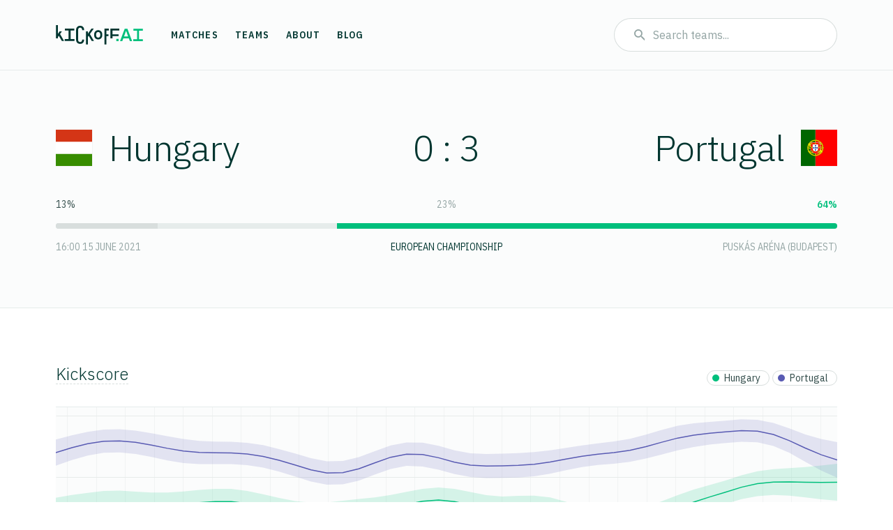

--- FILE ---
content_type: text/html; charset=utf-8
request_url: https://kickoff.ai/match/72770
body_size: 3817
content:



<!DOCTYPE html>
<html lang="en">
<head>
  <meta charset="utf-8">
  <title>Hungary vs Portugal, 15 June 2021 &ndash; Kickoff.ai: predicting football matches</title>
  <meta name="viewport" content="width=device-width, initial-scale=1.0">
  <meta name="keywords" content="">
  <meta name="description" content="">
  <meta property="og:title" content="">
  <meta property="og:type" content="website">
  <meta property="og:description" content="">
  <link rel="apple-touch-icon" sizes="180x180" href="/static/img/favicons/apple-touch-icon.png">
  <link rel="icon" type="image/png" sizes="32x32" href="/static/img/favicons/favicon-32x32.png">
  <link rel="icon" type="image/png" sizes="16x16" href="/static/img/favicons/favicon-16x16.png">
  <link rel="manifest" href="/static/img/favicons/site.webmanifest">
  <link rel="mask-icon" href="/static/img/favicons/safari-pinned-tab.svg" color="#00bf7c">
  <meta name="msapplication-TileColor" content="#ffffff">
  <meta name="theme-color" content="#ffffff">
  <link rel="stylesheet" type="text/css" href="/static/css/application.css">
  <link rel="stylesheet" type="text/css" href="/static/css/dygraph.css">
  <link href="https://fonts.googleapis.com/css?family=IBM+Plex+Sans+Condensed:300,400,600|IBM+Plex+Sans:300,400" rel="stylesheet">
  <script type="text/javascript" src="/static/js/application.js"></script>
  <script type="text/javascript" src="/static/js/dygraph.min.js"></script>
  <!-- Global site tag (gtag.js) - Google Analytics -->
  <script async src="https://www.googletagmanager.com/gtag/js?id=G-WJMXNDP2QF"></script>
  <script>
    window.dataLayer = window.dataLayer || [];
    function gtag(){dataLayer.push(arguments);}
    gtag('js', new Date());
    gtag('config', 'G-WJMXNDP2QF');
  </script>
</head>

<body class="">
  
  <!-- site-header -->
<header class="site-header">
  <div class="container-ko">
    <div class="d-flex">
      <div class="site-brand">
        <a class="logo-kickoffai" href="/"><span>Kickoff.ai</span></a>
      </div>

      <ul class="nav">
        <li class="nav-item">
          <a class="nav-link" href="/matches">Matches</a>
        </li>
        <li class="nav-item">
          <a class="nav-link" href="/teams">Teams</a>
        </li>
        <li class="nav-item">
          <a class="nav-link" href="/about">About</a>
        </li>
        <li class="nav-item">
          <a class="nav-link" href="https://blog.kickoff.ai">Blog</a>
        </li>
      </ul>
    </div>

    <div class="d-flex">
      <form action="/search-team" method="post">
        <div class="input-group">
          <div class="input-group-prepend">
            <span class="input-group-text"><img src="/static/img/icon-search.svg"></span>
          </div>
          <input type="text" class="form-control" placeholder="Search teams..." aria-label="" aria-describedby="" style="border-left: none;"
              name="query" value="">
        </div>
      </form>

      <div class="dropdown">
        <button class="site-header-toggler" type="button" id="" data-toggle="dropdown" aria-haspopup="true" aria-expanded="false">
          <span class="site-header-toggler-icon">
            <img src="/static/img/icon-menu.svg" alt="Menu">
          </span>
        </button>
        <div class="dropdown-menu dropdown-menu-right" aria-labelledby="">
          <a class="dropdown-item" href="/matches#">Matches</a>
          <a class="dropdown-item" href="/teams">Teams</a>
          <a class="dropdown-item" href="/about">About</a>
          <a class="dropdown-item" href="https://blog.kickoff.ai">Blog</a>
        </div>
      </div>
    </div>

  </div>
</header>
<!-- /site-header -->

  <!-- masthead -->
  <div class="masthead">
    <div class="container-ko">
      <div class="team-home">
        <h1><a href="/team/15">
          <span class="flag-icon flag-icon-hu"></span>Hungary
        </a></h1>
      </div>

      <div class="result">
          <h1>0 : 3</h1>
        </div>

      <div class="team-away">
        <h1><a href="/team/85">
          Portugal<span class="flag-icon flag-icon-pt"></span>
        </a></h1>
      </div>
    </div>

    <div class="container-ko">
      <!-- prediction: fixture -->
      <div class="prediction prediction-fixture">
        <div class="prediction-details">
          
  
  <div class="prediction-percentages">
      <span class="prediction-win-home">13%</span>
        <span class="prediction-draw text-muted">23%</span>
        <span class="prediction-win-away text-scale-100">64%</span>
  </div>

  <div class="progress bg-gray-400">
    <div class="progress-bar bg-gray-400" role="progressbar" style="width: 13%"
          aria-valuenow="13" aria-valuemin="0" aria-valuemax="100"></div>
    <div class="progress-bar bg-gray-300" role="progressbar" style="width: 23%"
          aria-valuenow="23" aria-valuemin="0" aria-valuemax="100"></div>
    <div class="progress-bar bg-scale-100" role="progressbar" style="width: 64%"
          aria-valuenow="64" aria-valuemin="0" aria-valuemax="100"
          data-toggle="tooltip" data-html="true" data-placement="top"
          title="We predicted 64%.<br>We aced it!"></div>
  </div>

          <div class="match-details">
            <div class="match-time">
              16:00 15 June 2021
            </div> 
            <div class="match-competition">
              <a href="/matches/4">European Championship</a>
            </div>
            <div class="match-location">
              Puskás Aréna (Budapest)
            </div>
          </div>
        </div>
      </div>
      <!-- /prediction: fixture -->
    </div>
  </div>
  <!-- /masthead -->

  
    
    <!-- team strength -->
    <div class="team-strength section">
      <div class="container-ko">
        <div class="section-header">
          <h3 class="abbr" data-toggle="tooltip" data-placement="top" data-html="true" title="The <em>Kickscore</em> is a measure of team strength">Kickscore</h3>
          <div class="legend-container">
            <div class="legend">
              <div class="dot dot-scale-100"></div>
              <span>Hungary</span>
            </div>
            <div class="legend">
              <div class="dot dot-scale-200"></div>
              <span>Portugal</span>
            </div>
          </div>
        </div>
      </div>

      
  <div class="container-ko">
    <div id="team-strength-graph" class="team-strength-graph">
    </div>
  </div>
  <script type="text/javascript">
    data = [
[new Date(902749052000.0), [0.230, 0.107], [0.706, 0.107]],
[new Date(920126032000.0), [0.252, 0.108], [0.746, 0.101]],
[new Date(937503011000.0), [0.267, 0.110], [0.779, 0.097]],
[new Date(954879991000.0), [0.279, 0.113], [0.799, 0.095]],
[new Date(972256971000.0), [0.282, 0.113], [0.802, 0.095]],
[new Date(989633950000.0), [0.277, 0.110], [0.790, 0.096]],
[new Date(1007010930000.0), [0.272, 0.107], [0.767, 0.097]],
[new Date(1024387909000.0), [0.274, 0.105], [0.741, 0.099]],
[new Date(1041764889000.0), [0.284, 0.104], [0.719, 0.098]],
[new Date(1059141869000.0), [0.296, 0.105], [0.707, 0.095]],
[new Date(1076518848000.0), [0.305, 0.105], [0.704, 0.092]],
[new Date(1093895828000.0), [0.305, 0.104], [0.703, 0.091]],
[new Date(1111272807000.0), [0.290, 0.102], [0.695, 0.091]],
[new Date(1128649787000.0), [0.263, 0.102], [0.675, 0.092]],
[new Date(1146026767000.0), [0.232, 0.103], [0.643, 0.092]],
[new Date(1163403746000.0), [0.206, 0.104], [0.605, 0.094]],
[new Date(1180780726000.0), [0.192, 0.104], [0.565, 0.096]],
[new Date(1198157705000.0), [0.194, 0.104], [0.539, 0.096]],
[new Date(1215534685000.0), [0.207, 0.105], [0.542, 0.096]],
[new Date(1232911665000.0), [0.221, 0.106], [0.573, 0.096]],
[new Date(1250288644000.0), [0.234, 0.106], [0.622, 0.096]],
[new Date(1267665624000.0), [0.254, 0.105], [0.668, 0.096]],
[new Date(1285042603000.0), [0.282, 0.103], [0.693, 0.096]],
[new Date(1302419583000.0), [0.308, 0.102], [0.690, 0.098]],
[new Date(1319796562000.0), [0.318, 0.103], [0.664, 0.098]],
[new Date(1337173542000.0), [0.305, 0.105], [0.628, 0.097]],
[new Date(1354550522000.0), [0.277, 0.106], [0.603, 0.097]],
[new Date(1371927501000.0), [0.251, 0.107], [0.596, 0.098]],
[new Date(1389304481000.0), [0.239, 0.108], [0.598, 0.099]],
[new Date(1406681460000.0), [0.243, 0.109], [0.602, 0.100]],
[new Date(1424058440000.0), [0.246, 0.108], [0.611, 0.099]],
[new Date(1441435420000.0), [0.233, 0.106], [0.629, 0.096]],
[new Date(1458812399000.0), [0.200, 0.104], [0.653, 0.091]],
[new Date(1476189379000.0), [0.152, 0.104], [0.676, 0.088]],
[new Date(1493566358000.0), [0.111, 0.105], [0.693, 0.088]],
[new Date(1510943338000.0), [0.095, 0.106], [0.706, 0.091]],
[new Date(1528320318000.0), [0.112, 0.107], [0.725, 0.094]],
[new Date(1545697297000.0), [0.151, 0.108], [0.755, 0.098]],
[new Date(1563074277000.0), [0.200, 0.108], [0.791, 0.100]],
[new Date(1580451256000.0), [0.251, 0.107], [0.825, 0.100]],
[new Date(1597828236000.0), [0.301, 0.103], [0.849, 0.097]],
[new Date(1615205216000.0), [0.343, 0.098], [0.864, 0.093]],
[new Date(1632582195000.0), [0.382, 0.096], [0.876, 0.091]],
[new Date(1649959175000.0), [0.423, 0.098], [0.886, 0.092]],
[new Date(1667336154000.0), [0.452, 0.102], [0.882, 0.092]],
[new Date(1684713134000.0), [0.465, 0.106], [0.854, 0.094]],
[new Date(1702090113000.0), [0.466, 0.113], [0.804, 0.100]],
[new Date(1719467093000.0), [0.464, 0.124], [0.743, 0.112]],
[new Date(1736844073000.0), [0.462, 0.138], [0.688, 0.129]],
[new Date(1754221052000.0), [0.464, 0.151], [0.646, 0.145]]
];
    g = new Dygraph(
      document.getElementById("team-strength-graph"),
      data,
      {
        axes: {
          y: {
            gridLineWidth: 1,
            drawGrid: true,
            drawAxis: false,
            gridLineColor: '#E7EBEA',
          },
          x: {
            gridLineColor: '#E7EBEA',
            ticker: function(min, max, pixels, opts, dygraph, vals) {
              return Dygraph.getDateAxis(min, max, Dygraph.Granularity.ANNUAL, opts, dygraph);
            },
            drawAxis: false,
            drawGrid: true
          }
        },
        interactionModel: {
          touchstart: function(event, dygraph, context) {
            Dygraph.defaultInteractionModel.touchstart(event, dygraph, context);
            context.touchDirections = { x: false, y: false };
          }
        },
        labels: ["date", "Hungary", "Portugal"],
        labelsSeparateLines: true,
        errorBars: true,
        sigma: 1.0,
        strokeWidth: 1.5,
        rightGap: 0,
        colors: ['#00BF7C', '#595BB3', '#AD5390', '#C28257'],
      }
    );
  </script>

      <div class="container-ko">
        <div class="legend-container-mobile">
          <div class="legend">
            <div class="dot dot-scale-100"></div>
            <span>Hungary</span>
          </div>
          <div class="legend">
            <div class="dot dot-scale-200"></div>
            <span>Portugal</span>
          </div>
        </div>
      </div>
    </div>
    <!-- /team strength -->
  

  <!-- lineups -->
  <div class="section">
    <div class="container-ko">
      

      
    </div>
  </div>
  <!-- /lineups -->

  <!-- site-footer -->
<footer class="site-footer clearfix">
  <div class="container-ko">
    <div class="col-hlf-ko section-newsletter">
      <h6 class="mb-4">Stay tuned by email</h6>

      <form
        action="https://playfulai.mailcoach.app/subscribe/9da9223a-224d-47e8-b676-91a5fc06f176"
        method="post"
        target="_blank"
        class="input-group"
      >
        <input type="email" name="email" placeholder="Your e-mail address" class="form-control" />
        <input type="hidden" name="tags" value="kickoffai_sub" />

        <div class="input-group-append">
          <button class="btn btn-secondary" type="submit" value="Subscribe">
            <img src="/static/img/icon-arrow-right.svg">
          </button>
        </div>
      </form>
    </div>

    <div class="col-hlf-ko d-flex justify-content-between">
      <div class="section-connect">
        <h6 class="mb-4">Connect</h6>

        <a href="https://www.facebook.com/KickoffAI" class="btn btn-secondary btn-only-icon"><span>Facebook</span><img src="/static/img/icon-facebook.svg"></a>
        <a href="https://twitter.com/KickoffAI" class="btn btn-secondary btn-only-icon"><span>Twitter</span><img src="/static/img/icon-twitter.svg"></a>
      </div>
      <div class="text-right section-sponsored">
        <h6 class="mb-4">Sponsored by</h6>

        <a href="https://www.epfl.ch/"><img src="/static/img/logo-epfl.svg" class="logo-epfl " alt="EPFL"></a>
      </div>
    </div>

  </div>
</footer>
<!-- /site-footer -->

</body>
</html>

--- FILE ---
content_type: text/css; charset=utf-8
request_url: https://kickoff.ai/static/css/application.css
body_size: 23721
content:
@charset "UTF-8";
:root {
  --blue: #007bff;
  --indigo: #6610f2;
  --purple: #6f42c1;
  --pink: #e83e8c;
  --red: #dc3545;
  --orange: #fd7e14;
  --yellow: #FFD057;
  --green: #7DC76A;
  --teal: #00BF7C;
  --cyan: #17a2b8;
  --white: #fff;
  --gray: #6C8280;
  --gray-dark: #003630;
  --primary: #00BF7C;
  --secondary: #003630;
  --success: #7DC76A;
  --info: #FFD057;
  --warning: #FFD057;
  --danger: #dc3545;
  --light: #FBFCFC;
  --dark: #003630;
  --breakpoint-xxs: 0;
  --breakpoint-xs: 480;
  --breakpoint-sm: 576px;
  --breakpoint-md: 768px;
  --breakpoint-lg: 992px;
  --breakpoint-xl: 1200px;
  --font-family-sans-serif: "IBM Plex Sans", sans-serif;
  --font-family-monospace: SFMono-Regular, Menlo, Monaco, Consolas, "Liberation Mono", "Courier New", monospace;
}

*,
*::before,
*::after {
  box-sizing: border-box;
}

html {
  font-family: sans-serif;
  line-height: 1.15;
  -webkit-text-size-adjust: 100%;
  -ms-text-size-adjust: 100%;
  -ms-overflow-style: scrollbar;
  -webkit-tap-highlight-color: rgba(0, 0, 0, 0);
}

@-ms-viewport {
  width: device-width;
}
article, aside, figcaption, figure, footer, header, hgroup, main, nav, section {
  display: block;
}

body {
  margin: 0;
  font-family: "IBM Plex Sans", sans-serif;
  font-size: 1rem;
  font-weight: 400;
  line-height: 1.5;
  color: #314B49;
  text-align: left;
  background-color: #fff;
}

[tabindex="-1"]:focus {
  outline: 0 !important;
}

hr {
  box-sizing: content-box;
  height: 0;
  overflow: visible;
}

h1, h2, h3, h4, h5, h6 {
  margin-top: 0;
  margin-bottom: 0.5rem;
}

p {
  margin-top: 0;
  margin-bottom: 1rem;
}

abbr[title],
abbr[data-original-title] {
  text-decoration: underline;
  text-decoration: underline dotted;
  cursor: help;
  border-bottom: 0;
}

address {
  margin-bottom: 1rem;
  font-style: normal;
  line-height: inherit;
}

ol,
ul,
dl {
  margin-top: 0;
  margin-bottom: 1rem;
}

ol ol,
ul ul,
ol ul,
ul ol {
  margin-bottom: 0;
}

dt {
  font-weight: 700;
}

dd {
  margin-bottom: 0.5rem;
  margin-left: 0;
}

blockquote {
  margin: 0 0 1rem;
}

dfn {
  font-style: italic;
}

b,
strong {
  font-weight: bolder;
}

small {
  font-size: 80%;
}

sub,
sup {
  position: relative;
  font-size: 75%;
  line-height: 0;
  vertical-align: baseline;
}

sub {
  bottom: -0.25em;
}

sup {
  top: -0.5em;
}

a {
  color: #00BF7C;
  text-decoration: none;
  background-color: transparent;
  -webkit-text-decoration-skip: objects;
}
a:hover {
  color: #00734a;
  text-decoration: underline;
}

a:not([href]):not([tabindex]) {
  color: inherit;
  text-decoration: none;
}
a:not([href]):not([tabindex]):hover, a:not([href]):not([tabindex]):focus {
  color: inherit;
  text-decoration: none;
}
a:not([href]):not([tabindex]):focus {
  outline: 0;
}

pre,
code,
kbd,
samp {
  font-family: SFMono-Regular, Menlo, Monaco, Consolas, "Liberation Mono", "Courier New", monospace;
  font-size: 1em;
}

pre {
  margin-top: 0;
  margin-bottom: 1rem;
  overflow: auto;
  -ms-overflow-style: scrollbar;
}

figure {
  margin: 0 0 1rem;
}

img {
  vertical-align: middle;
  border-style: none;
}

svg:not(:root) {
  overflow: hidden;
}

table {
  border-collapse: collapse;
}

caption {
  padding-top: 1rem;
  padding-bottom: 1rem;
  color: #93A4A3;
  text-align: left;
  caption-side: bottom;
}

th {
  text-align: inherit;
}

label {
  display: inline-block;
  margin-bottom: 0.5rem;
}

button {
  border-radius: 0;
}

button:focus {
  outline: 1px dotted;
  outline: 5px auto -webkit-focus-ring-color;
}

input,
button,
select,
optgroup,
textarea {
  margin: 0;
  font-family: inherit;
  font-size: inherit;
  line-height: inherit;
}

button,
input {
  overflow: visible;
}

button,
select {
  text-transform: none;
}

button,
html [type=button],
[type=reset],
[type=submit] {
  -webkit-appearance: button;
}

button::-moz-focus-inner,
[type=button]::-moz-focus-inner,
[type=reset]::-moz-focus-inner,
[type=submit]::-moz-focus-inner {
  padding: 0;
  border-style: none;
}

input[type=radio],
input[type=checkbox] {
  box-sizing: border-box;
  padding: 0;
}

input[type=date],
input[type=time],
input[type=datetime-local],
input[type=month] {
  -webkit-appearance: listbox;
}

textarea {
  overflow: auto;
  resize: vertical;
}

fieldset {
  min-width: 0;
  padding: 0;
  margin: 0;
  border: 0;
}

legend {
  display: block;
  width: 100%;
  max-width: 100%;
  padding: 0;
  margin-bottom: 0.5rem;
  font-size: 1.5rem;
  line-height: inherit;
  color: inherit;
  white-space: normal;
}

progress {
  vertical-align: baseline;
}

[type=number]::-webkit-inner-spin-button,
[type=number]::-webkit-outer-spin-button {
  height: auto;
}

[type=search] {
  outline-offset: -2px;
  -webkit-appearance: none;
}

[type=search]::-webkit-search-cancel-button,
[type=search]::-webkit-search-decoration {
  -webkit-appearance: none;
}

::-webkit-file-upload-button {
  font: inherit;
  -webkit-appearance: button;
}

output {
  display: inline-block;
}

summary {
  display: list-item;
  cursor: pointer;
}

template {
  display: none;
}

[hidden] {
  display: none !important;
}

h1, h2, h3, h4, h5, h6,
.h1, .h2, .h3, .h4, .h5, .h6 {
  margin-bottom: 0.5rem;
  font-family: inherit;
  font-weight: 400;
  line-height: 1.2;
  color: #003630;
}

h1, .h1 {
  font-size: 3.25rem;
  font-weight: 300;
  letter-spacing: -1px;
}
@media (max-width: 991.98px) {
  h1, .h1 {
    font-size: 3rem;
  }
}
@media (max-width: 767.98px) {
  h1, .h1 {
    font-size: 2rem;
  }
}

h2, .h2 {
  font-size: 2rem;
  font-weight: 300;
}
@media (max-width: 767.98px) {
  h2, .h2 {
    font-size: 1.75rem;
  }
}

h3, .h3 {
  font-size: 1.5rem;
  font-weight: 300;
}
@media (max-width: 767.98px) {
  h3, .h3 {
    font-size: 1.25rem;
  }
}

h6, .h6 {
  font-size: 0.875rem;
  font-family: "IBM Plex Sans Condensed", sans-serif;
  text-transform: uppercase;
  letter-spacing: 1.25px;
}

.lead {
  font-size: 1.25rem;
  font-weight: 300;
}

.team-home h1 a,
.team-away h1 a {
  color: #003630;
}

.display-1 {
  font-size: 6rem;
  font-weight: 300;
  line-height: 1.2;
}

.display-2 {
  font-size: 5.5rem;
  font-weight: 300;
  line-height: 1.2;
}

.display-3 {
  font-size: 4.5rem;
  font-weight: 300;
  line-height: 1.2;
}

.display-4 {
  font-family: "IBM Plex Sans Condensed", sans-serif;
  font-size: 3.75rem;
  font-weight: 300;
  line-height: 1.2;
}

hr {
  margin-top: 1rem;
  margin-bottom: 1rem;
  border: 0;
  border-top: 1px solid #E6ECEB;
}

strong,
.strong {
  font-weight: 400;
}

small,
.small {
  font-size: 80%;
  font-weight: 400;
}

mark,
.mark {
  padding: 0.2em;
  background-color: #fcf8e3;
}

.list-unstyled {
  padding-left: 0;
  list-style: none;
}

.list-inline {
  padding-left: 0;
  list-style: none;
}

.list-inline-item {
  display: inline-block;
}
.list-inline-item:not(:last-child) {
  margin-right: 0.5rem;
}

.abbr {
  border-bottom: 1px dashed #D8DEDD;
}

.initialism {
  font-size: 90%;
  text-transform: uppercase;
}

.blockquote {
  margin-bottom: 1rem;
  font-size: 1.25rem;
}

.blockquote-footer {
  display: block;
  font-size: 80%;
  color: #6C8280;
}
.blockquote-footer::before {
  content: "— ";
}

.content-text h1 {
  margin-bottom: 2.5rem;
}
.content-text h2 {
  margin-bottom: 2rem;
}
.content-text h6 {
  font-weight: 600;
}
.content-text p,
.content-text ol,
.content-text li,
.content-text h6 {
  margin-bottom: 1.375rem;
}
.content-text p,
.content-text ol {
  color: #314B49;
  font-size: 1.375rem;
  font-weight: 300;
}
@media (max-width: 767.98px) {
  .content-text p,
.content-text ol {
    font-size: 1.25rem;
  }
}
@media (max-width: 575.98px) {
  .content-text p,
.content-text ol {
    font-size: 1.175rem;
  }
}
.content-text ol {
  margin: 0;
  list-style-type: decimal-leading-zero;
}
.content-text ol li {
  padding-left: 1rem;
}

.img-fluid {
  max-width: 100%;
  height: auto;
}

.img-thumbnail {
  padding: 0.25rem;
  background-color: #fff;
  border: 1px solid #E6ECEB;
  border-radius: 0.25rem;
  max-width: 100%;
  height: auto;
}

.figure {
  display: inline-block;
}

.figure-img {
  margin-bottom: 0.5rem;
  line-height: 1;
}

.figure-caption {
  font-size: 90%;
  color: #6C8280;
}

code {
  font-size: 87.5%;
  color: #e83e8c;
  word-break: break-word;
}
a > code {
  color: inherit;
}

kbd {
  padding: 0.2rem 0.4rem;
  font-size: 87.5%;
  color: #fff;
  background-color: #001A17;
  border-radius: 0.2rem;
}
kbd kbd {
  padding: 0;
  font-size: 100%;
  font-weight: 700;
}

pre {
  display: block;
  font-size: 87.5%;
  color: #001A17;
}
pre code {
  font-size: inherit;
  color: inherit;
  word-break: normal;
}

.pre-scrollable {
  max-height: 340px;
  overflow-y: scroll;
}

.container {
  width: 100%;
  padding-right: 15px;
  padding-left: 15px;
  margin-right: auto;
  margin-left: auto;
}
@media (min-width: 576px) {
  .container {
    max-width: 540px;
  }
}
@media (min-width: 768px) {
  .container {
    max-width: 720px;
  }
}
@media (min-width: 992px) {
  .container {
    max-width: 960px;
  }
}
@media (min-width: 1200px) {
  .container {
    max-width: 1140px;
  }
}

.container-fluid {
  width: 100%;
  padding-right: 15px;
  padding-left: 15px;
  margin-right: auto;
  margin-left: auto;
}

.row {
  display: flex;
  flex-wrap: wrap;
  margin-right: -15px;
  margin-left: -15px;
}

.no-gutters {
  margin-right: 0;
  margin-left: 0;
}
.no-gutters > .col,
.no-gutters > [class*=col-] {
  padding-right: 0;
  padding-left: 0;
}

.col-xl,
.col-xl-auto, .col-xl-12, .col-xl-11, .col-xl-10, .col-xl-9, .col-xl-8, .col-xl-7, .col-xl-6, .col-xl-5, .col-xl-4, .col-xl-3, .col-xl-2, .col-xl-1, .col-lg,
.col-lg-auto, .col-lg-12, .col-lg-11, .col-lg-10, .col-lg-9, .col-lg-8, .col-lg-7, .col-lg-6, .col-lg-5, .col-lg-4, .col-lg-3, .col-lg-2, .col-lg-1, .col-md,
.col-md-auto, .col-md-12, .col-md-11, .col-md-10, .col-md-9, .col-md-8, .col-md-7, .col-md-6, .col-md-5, .col-md-4, .col-md-3, .col-md-2, .col-md-1, .col-sm,
.col-sm-auto, .col-sm-12, .col-sm-11, .col-sm-10, .col-sm-9, .col-sm-8, .col-sm-7, .col-sm-6, .col-sm-5, .col-sm-4, .col-sm-3, .col-sm-2, .col-sm-1, .col-xs,
.col-xs-auto, .col-xs-12, .col-xs-11, .col-xs-10, .col-xs-9, .col-xs-8, .col-xs-7, .col-xs-6, .col-xs-5, .col-xs-4, .col-xs-3, .col-xs-2, .col-xs-1, .col,
.col-auto, .col-12, .col-11, .col-10, .col-9, .col-8, .col-7, .col-6, .col-5, .col-4, .col-3, .col-2, .col-1 {
  position: relative;
  width: 100%;
  min-height: 1px;
  padding-right: 15px;
  padding-left: 15px;
}

.col {
  flex-basis: 0;
  flex-grow: 1;
  max-width: 100%;
}

.col-auto {
  flex: 0 0 auto;
  width: auto;
  max-width: none;
}

.col-1 {
  flex: 0 0 8.3333333333%;
  max-width: 8.3333333333%;
}

.col-2 {
  flex: 0 0 16.6666666667%;
  max-width: 16.6666666667%;
}

.col-3 {
  flex: 0 0 25%;
  max-width: 25%;
}

.col-4 {
  flex: 0 0 33.3333333333%;
  max-width: 33.3333333333%;
}

.col-5 {
  flex: 0 0 41.6666666667%;
  max-width: 41.6666666667%;
}

.col-6 {
  flex: 0 0 50%;
  max-width: 50%;
}

.col-7 {
  flex: 0 0 58.3333333333%;
  max-width: 58.3333333333%;
}

.col-8 {
  flex: 0 0 66.6666666667%;
  max-width: 66.6666666667%;
}

.col-9 {
  flex: 0 0 75%;
  max-width: 75%;
}

.col-10 {
  flex: 0 0 83.3333333333%;
  max-width: 83.3333333333%;
}

.col-11 {
  flex: 0 0 91.6666666667%;
  max-width: 91.6666666667%;
}

.col-12 {
  flex: 0 0 100%;
  max-width: 100%;
}

.order-first {
  order: -1;
}

.order-last {
  order: 13;
}

.order-0 {
  order: 0;
}

.order-1 {
  order: 1;
}

.order-2 {
  order: 2;
}

.order-3 {
  order: 3;
}

.order-4 {
  order: 4;
}

.order-5 {
  order: 5;
}

.order-6 {
  order: 6;
}

.order-7 {
  order: 7;
}

.order-8 {
  order: 8;
}

.order-9 {
  order: 9;
}

.order-10 {
  order: 10;
}

.order-11 {
  order: 11;
}

.order-12 {
  order: 12;
}

.offset-1 {
  margin-left: 8.3333333333%;
}

.offset-2 {
  margin-left: 16.6666666667%;
}

.offset-3 {
  margin-left: 25%;
}

.offset-4 {
  margin-left: 33.3333333333%;
}

.offset-5 {
  margin-left: 41.6666666667%;
}

.offset-6 {
  margin-left: 50%;
}

.offset-7 {
  margin-left: 58.3333333333%;
}

.offset-8 {
  margin-left: 66.6666666667%;
}

.offset-9 {
  margin-left: 75%;
}

.offset-10 {
  margin-left: 83.3333333333%;
}

.offset-11 {
  margin-left: 91.6666666667%;
}

@media (min-width: 480) {
  .col-xs {
    flex-basis: 0;
    flex-grow: 1;
    max-width: 100%;
  }

  .col-xs-auto {
    flex: 0 0 auto;
    width: auto;
    max-width: none;
  }

  .col-xs-1 {
    flex: 0 0 8.3333333333%;
    max-width: 8.3333333333%;
  }

  .col-xs-2 {
    flex: 0 0 16.6666666667%;
    max-width: 16.6666666667%;
  }

  .col-xs-3 {
    flex: 0 0 25%;
    max-width: 25%;
  }

  .col-xs-4 {
    flex: 0 0 33.3333333333%;
    max-width: 33.3333333333%;
  }

  .col-xs-5 {
    flex: 0 0 41.6666666667%;
    max-width: 41.6666666667%;
  }

  .col-xs-6 {
    flex: 0 0 50%;
    max-width: 50%;
  }

  .col-xs-7 {
    flex: 0 0 58.3333333333%;
    max-width: 58.3333333333%;
  }

  .col-xs-8 {
    flex: 0 0 66.6666666667%;
    max-width: 66.6666666667%;
  }

  .col-xs-9 {
    flex: 0 0 75%;
    max-width: 75%;
  }

  .col-xs-10 {
    flex: 0 0 83.3333333333%;
    max-width: 83.3333333333%;
  }

  .col-xs-11 {
    flex: 0 0 91.6666666667%;
    max-width: 91.6666666667%;
  }

  .col-xs-12 {
    flex: 0 0 100%;
    max-width: 100%;
  }

  .order-xs-first {
    order: -1;
  }

  .order-xs-last {
    order: 13;
  }

  .order-xs-0 {
    order: 0;
  }

  .order-xs-1 {
    order: 1;
  }

  .order-xs-2 {
    order: 2;
  }

  .order-xs-3 {
    order: 3;
  }

  .order-xs-4 {
    order: 4;
  }

  .order-xs-5 {
    order: 5;
  }

  .order-xs-6 {
    order: 6;
  }

  .order-xs-7 {
    order: 7;
  }

  .order-xs-8 {
    order: 8;
  }

  .order-xs-9 {
    order: 9;
  }

  .order-xs-10 {
    order: 10;
  }

  .order-xs-11 {
    order: 11;
  }

  .order-xs-12 {
    order: 12;
  }

  .offset-xs-0 {
    margin-left: 0;
  }

  .offset-xs-1 {
    margin-left: 8.3333333333%;
  }

  .offset-xs-2 {
    margin-left: 16.6666666667%;
  }

  .offset-xs-3 {
    margin-left: 25%;
  }

  .offset-xs-4 {
    margin-left: 33.3333333333%;
  }

  .offset-xs-5 {
    margin-left: 41.6666666667%;
  }

  .offset-xs-6 {
    margin-left: 50%;
  }

  .offset-xs-7 {
    margin-left: 58.3333333333%;
  }

  .offset-xs-8 {
    margin-left: 66.6666666667%;
  }

  .offset-xs-9 {
    margin-left: 75%;
  }

  .offset-xs-10 {
    margin-left: 83.3333333333%;
  }

  .offset-xs-11 {
    margin-left: 91.6666666667%;
  }
}
@media (min-width: 576px) {
  .col-sm {
    flex-basis: 0;
    flex-grow: 1;
    max-width: 100%;
  }

  .col-sm-auto {
    flex: 0 0 auto;
    width: auto;
    max-width: none;
  }

  .col-sm-1 {
    flex: 0 0 8.3333333333%;
    max-width: 8.3333333333%;
  }

  .col-sm-2 {
    flex: 0 0 16.6666666667%;
    max-width: 16.6666666667%;
  }

  .col-sm-3 {
    flex: 0 0 25%;
    max-width: 25%;
  }

  .col-sm-4 {
    flex: 0 0 33.3333333333%;
    max-width: 33.3333333333%;
  }

  .col-sm-5 {
    flex: 0 0 41.6666666667%;
    max-width: 41.6666666667%;
  }

  .col-sm-6 {
    flex: 0 0 50%;
    max-width: 50%;
  }

  .col-sm-7 {
    flex: 0 0 58.3333333333%;
    max-width: 58.3333333333%;
  }

  .col-sm-8 {
    flex: 0 0 66.6666666667%;
    max-width: 66.6666666667%;
  }

  .col-sm-9 {
    flex: 0 0 75%;
    max-width: 75%;
  }

  .col-sm-10 {
    flex: 0 0 83.3333333333%;
    max-width: 83.3333333333%;
  }

  .col-sm-11 {
    flex: 0 0 91.6666666667%;
    max-width: 91.6666666667%;
  }

  .col-sm-12 {
    flex: 0 0 100%;
    max-width: 100%;
  }

  .order-sm-first {
    order: -1;
  }

  .order-sm-last {
    order: 13;
  }

  .order-sm-0 {
    order: 0;
  }

  .order-sm-1 {
    order: 1;
  }

  .order-sm-2 {
    order: 2;
  }

  .order-sm-3 {
    order: 3;
  }

  .order-sm-4 {
    order: 4;
  }

  .order-sm-5 {
    order: 5;
  }

  .order-sm-6 {
    order: 6;
  }

  .order-sm-7 {
    order: 7;
  }

  .order-sm-8 {
    order: 8;
  }

  .order-sm-9 {
    order: 9;
  }

  .order-sm-10 {
    order: 10;
  }

  .order-sm-11 {
    order: 11;
  }

  .order-sm-12 {
    order: 12;
  }

  .offset-sm-0 {
    margin-left: 0;
  }

  .offset-sm-1 {
    margin-left: 8.3333333333%;
  }

  .offset-sm-2 {
    margin-left: 16.6666666667%;
  }

  .offset-sm-3 {
    margin-left: 25%;
  }

  .offset-sm-4 {
    margin-left: 33.3333333333%;
  }

  .offset-sm-5 {
    margin-left: 41.6666666667%;
  }

  .offset-sm-6 {
    margin-left: 50%;
  }

  .offset-sm-7 {
    margin-left: 58.3333333333%;
  }

  .offset-sm-8 {
    margin-left: 66.6666666667%;
  }

  .offset-sm-9 {
    margin-left: 75%;
  }

  .offset-sm-10 {
    margin-left: 83.3333333333%;
  }

  .offset-sm-11 {
    margin-left: 91.6666666667%;
  }
}
@media (min-width: 768px) {
  .col-md {
    flex-basis: 0;
    flex-grow: 1;
    max-width: 100%;
  }

  .col-md-auto {
    flex: 0 0 auto;
    width: auto;
    max-width: none;
  }

  .col-md-1 {
    flex: 0 0 8.3333333333%;
    max-width: 8.3333333333%;
  }

  .col-md-2 {
    flex: 0 0 16.6666666667%;
    max-width: 16.6666666667%;
  }

  .col-md-3 {
    flex: 0 0 25%;
    max-width: 25%;
  }

  .col-md-4 {
    flex: 0 0 33.3333333333%;
    max-width: 33.3333333333%;
  }

  .col-md-5 {
    flex: 0 0 41.6666666667%;
    max-width: 41.6666666667%;
  }

  .col-md-6 {
    flex: 0 0 50%;
    max-width: 50%;
  }

  .col-md-7 {
    flex: 0 0 58.3333333333%;
    max-width: 58.3333333333%;
  }

  .col-md-8 {
    flex: 0 0 66.6666666667%;
    max-width: 66.6666666667%;
  }

  .col-md-9 {
    flex: 0 0 75%;
    max-width: 75%;
  }

  .col-md-10 {
    flex: 0 0 83.3333333333%;
    max-width: 83.3333333333%;
  }

  .col-md-11 {
    flex: 0 0 91.6666666667%;
    max-width: 91.6666666667%;
  }

  .col-md-12 {
    flex: 0 0 100%;
    max-width: 100%;
  }

  .order-md-first {
    order: -1;
  }

  .order-md-last {
    order: 13;
  }

  .order-md-0 {
    order: 0;
  }

  .order-md-1 {
    order: 1;
  }

  .order-md-2 {
    order: 2;
  }

  .order-md-3 {
    order: 3;
  }

  .order-md-4 {
    order: 4;
  }

  .order-md-5 {
    order: 5;
  }

  .order-md-6 {
    order: 6;
  }

  .order-md-7 {
    order: 7;
  }

  .order-md-8 {
    order: 8;
  }

  .order-md-9 {
    order: 9;
  }

  .order-md-10 {
    order: 10;
  }

  .order-md-11 {
    order: 11;
  }

  .order-md-12 {
    order: 12;
  }

  .offset-md-0 {
    margin-left: 0;
  }

  .offset-md-1 {
    margin-left: 8.3333333333%;
  }

  .offset-md-2 {
    margin-left: 16.6666666667%;
  }

  .offset-md-3 {
    margin-left: 25%;
  }

  .offset-md-4 {
    margin-left: 33.3333333333%;
  }

  .offset-md-5 {
    margin-left: 41.6666666667%;
  }

  .offset-md-6 {
    margin-left: 50%;
  }

  .offset-md-7 {
    margin-left: 58.3333333333%;
  }

  .offset-md-8 {
    margin-left: 66.6666666667%;
  }

  .offset-md-9 {
    margin-left: 75%;
  }

  .offset-md-10 {
    margin-left: 83.3333333333%;
  }

  .offset-md-11 {
    margin-left: 91.6666666667%;
  }
}
@media (min-width: 992px) {
  .col-lg {
    flex-basis: 0;
    flex-grow: 1;
    max-width: 100%;
  }

  .col-lg-auto {
    flex: 0 0 auto;
    width: auto;
    max-width: none;
  }

  .col-lg-1 {
    flex: 0 0 8.3333333333%;
    max-width: 8.3333333333%;
  }

  .col-lg-2 {
    flex: 0 0 16.6666666667%;
    max-width: 16.6666666667%;
  }

  .col-lg-3 {
    flex: 0 0 25%;
    max-width: 25%;
  }

  .col-lg-4 {
    flex: 0 0 33.3333333333%;
    max-width: 33.3333333333%;
  }

  .col-lg-5 {
    flex: 0 0 41.6666666667%;
    max-width: 41.6666666667%;
  }

  .col-lg-6 {
    flex: 0 0 50%;
    max-width: 50%;
  }

  .col-lg-7 {
    flex: 0 0 58.3333333333%;
    max-width: 58.3333333333%;
  }

  .col-lg-8 {
    flex: 0 0 66.6666666667%;
    max-width: 66.6666666667%;
  }

  .col-lg-9 {
    flex: 0 0 75%;
    max-width: 75%;
  }

  .col-lg-10 {
    flex: 0 0 83.3333333333%;
    max-width: 83.3333333333%;
  }

  .col-lg-11 {
    flex: 0 0 91.6666666667%;
    max-width: 91.6666666667%;
  }

  .col-lg-12 {
    flex: 0 0 100%;
    max-width: 100%;
  }

  .order-lg-first {
    order: -1;
  }

  .order-lg-last {
    order: 13;
  }

  .order-lg-0 {
    order: 0;
  }

  .order-lg-1 {
    order: 1;
  }

  .order-lg-2 {
    order: 2;
  }

  .order-lg-3 {
    order: 3;
  }

  .order-lg-4 {
    order: 4;
  }

  .order-lg-5 {
    order: 5;
  }

  .order-lg-6 {
    order: 6;
  }

  .order-lg-7 {
    order: 7;
  }

  .order-lg-8 {
    order: 8;
  }

  .order-lg-9 {
    order: 9;
  }

  .order-lg-10 {
    order: 10;
  }

  .order-lg-11 {
    order: 11;
  }

  .order-lg-12 {
    order: 12;
  }

  .offset-lg-0 {
    margin-left: 0;
  }

  .offset-lg-1 {
    margin-left: 8.3333333333%;
  }

  .offset-lg-2 {
    margin-left: 16.6666666667%;
  }

  .offset-lg-3 {
    margin-left: 25%;
  }

  .offset-lg-4 {
    margin-left: 33.3333333333%;
  }

  .offset-lg-5 {
    margin-left: 41.6666666667%;
  }

  .offset-lg-6 {
    margin-left: 50%;
  }

  .offset-lg-7 {
    margin-left: 58.3333333333%;
  }

  .offset-lg-8 {
    margin-left: 66.6666666667%;
  }

  .offset-lg-9 {
    margin-left: 75%;
  }

  .offset-lg-10 {
    margin-left: 83.3333333333%;
  }

  .offset-lg-11 {
    margin-left: 91.6666666667%;
  }
}
@media (min-width: 1200px) {
  .col-xl {
    flex-basis: 0;
    flex-grow: 1;
    max-width: 100%;
  }

  .col-xl-auto {
    flex: 0 0 auto;
    width: auto;
    max-width: none;
  }

  .col-xl-1 {
    flex: 0 0 8.3333333333%;
    max-width: 8.3333333333%;
  }

  .col-xl-2 {
    flex: 0 0 16.6666666667%;
    max-width: 16.6666666667%;
  }

  .col-xl-3 {
    flex: 0 0 25%;
    max-width: 25%;
  }

  .col-xl-4 {
    flex: 0 0 33.3333333333%;
    max-width: 33.3333333333%;
  }

  .col-xl-5 {
    flex: 0 0 41.6666666667%;
    max-width: 41.6666666667%;
  }

  .col-xl-6 {
    flex: 0 0 50%;
    max-width: 50%;
  }

  .col-xl-7 {
    flex: 0 0 58.3333333333%;
    max-width: 58.3333333333%;
  }

  .col-xl-8 {
    flex: 0 0 66.6666666667%;
    max-width: 66.6666666667%;
  }

  .col-xl-9 {
    flex: 0 0 75%;
    max-width: 75%;
  }

  .col-xl-10 {
    flex: 0 0 83.3333333333%;
    max-width: 83.3333333333%;
  }

  .col-xl-11 {
    flex: 0 0 91.6666666667%;
    max-width: 91.6666666667%;
  }

  .col-xl-12 {
    flex: 0 0 100%;
    max-width: 100%;
  }

  .order-xl-first {
    order: -1;
  }

  .order-xl-last {
    order: 13;
  }

  .order-xl-0 {
    order: 0;
  }

  .order-xl-1 {
    order: 1;
  }

  .order-xl-2 {
    order: 2;
  }

  .order-xl-3 {
    order: 3;
  }

  .order-xl-4 {
    order: 4;
  }

  .order-xl-5 {
    order: 5;
  }

  .order-xl-6 {
    order: 6;
  }

  .order-xl-7 {
    order: 7;
  }

  .order-xl-8 {
    order: 8;
  }

  .order-xl-9 {
    order: 9;
  }

  .order-xl-10 {
    order: 10;
  }

  .order-xl-11 {
    order: 11;
  }

  .order-xl-12 {
    order: 12;
  }

  .offset-xl-0 {
    margin-left: 0;
  }

  .offset-xl-1 {
    margin-left: 8.3333333333%;
  }

  .offset-xl-2 {
    margin-left: 16.6666666667%;
  }

  .offset-xl-3 {
    margin-left: 25%;
  }

  .offset-xl-4 {
    margin-left: 33.3333333333%;
  }

  .offset-xl-5 {
    margin-left: 41.6666666667%;
  }

  .offset-xl-6 {
    margin-left: 50%;
  }

  .offset-xl-7 {
    margin-left: 58.3333333333%;
  }

  .offset-xl-8 {
    margin-left: 66.6666666667%;
  }

  .offset-xl-9 {
    margin-left: 75%;
  }

  .offset-xl-10 {
    margin-left: 83.3333333333%;
  }

  .offset-xl-11 {
    margin-left: 91.6666666667%;
  }
}
.container-ko {
  max-width: 1560px;
  margin: 0 auto;
  padding: 0 80px;
}
@media (max-width: 1199.98px) {
  .container-ko {
    padding: 0 60px;
  }
}
@media (max-width: 991.98px) {
  .container-ko {
    padding: 0 40px;
  }
}
@media (max-width: 767.98px) {
  .container-ko {
    padding: 0 24px;
  }
}

.col-hlf-ko,
.col-qrtr-ko,
.col-3-qrtr-ko {
  float: left;
  width: 50%;
  padding-right: 40px;
}
.col-hlf-ko:last-of-type,
.col-qrtr-ko:last-of-type,
.col-3-qrtr-ko:last-of-type {
  padding-right: 0;
  padding-left: 40px;
}
@media (max-width: 1199.98px) {
  .col-hlf-ko,
.col-qrtr-ko,
.col-3-qrtr-ko {
    padding-right: 30px;
  }
  .col-hlf-ko:last-of-type,
.col-qrtr-ko:last-of-type,
.col-3-qrtr-ko:last-of-type {
    padding-left: 30px;
  }
}
@media (max-width: 991.98px) {
  .col-hlf-ko,
.col-qrtr-ko,
.col-3-qrtr-ko {
    padding-right: 30px;
  }
  .col-hlf-ko:last-of-type,
.col-qrtr-ko:last-of-type,
.col-3-qrtr-ko:last-of-type {
    padding-left: 30px;
  }
}
@media (max-width: 767.98px) {
  .col-hlf-ko,
.col-qrtr-ko,
.col-3-qrtr-ko {
    float: none;
    width: 100%;
    padding: 0;
  }
  .col-hlf-ko:last-of-type,
.col-qrtr-ko:last-of-type,
.col-3-qrtr-ko:last-of-type {
    padding: 0;
  }
}

@media (max-width: 991.98px) {
  #matches .col-hlf-ko {
    float: none;
    width: 100%;
    padding: 0;
  }
  #matches .col-hlf-ko:last-of-type {
    padding: 0;
  }
}

.col-qrtr-ko {
  width: 25%;
}
@media (max-width: 767.98px) {
  .col-qrtr-ko {
    width: 100%;
    padding: 0;
  }
}

.col-3-qrtr-ko {
  width: 75%;
}
@media (max-width: 767.98px) {
  .col-3-qrtr-ko {
    width: 100%;
    padding: 0;
  }
}

.col-3-qrtr-ko > * {
  max-width: 840px;
}

.table {
  width: 100%;
  max-width: 100%;
  margin-bottom: 1rem;
  background-color: transparent;
  border-bottom: 1px solid #E6ECEB;
}
@media (max-width: 767.98px) {
  .table {
    font-size: 0.875rem;
  }
}
.table th,
.table td {
  padding: 1rem;
  vertical-align: top;
  border-top: 1px solid #E6ECEB;
}
@media (max-width: 767.98px) {
  .table th,
.table td {
    padding: 0.75rem;
  }
}
.table thead th {
  color: #93A4A3;
  font-size: 0.875rem;
  font-family: "IBM Plex Sans Condensed", sans-serif;
  font-weight: 400;
  text-transform: uppercase;
  letter-spacing: 1.25px;
  line-height: 1.25;
  border-bottom: 1px solid #E6ECEB;
}
.table .table {
  background-color: #fff;
}

.table-sm th,
.table-sm td {
  padding: 0.3rem;
}

.table-bordered {
  border: 1px solid #E6ECEB;
}
.table-bordered th,
.table-bordered td {
  border: 1px solid #E6ECEB;
}
.table-bordered thead th,
.table-bordered thead td {
  border-bottom-width: 2px;
}

.table-borderless th,
.table-borderless td,
.table-borderless thead th,
.table-borderless tbody + tbody {
  border: 0;
}

.table-striped tbody tr:nth-of-type(odd) {
  background-color: #FBFCFC;
}

.table-hover tbody tr:hover {
  background-color: #F3F7F7;
}

.table-primary,
.table-primary > th,
.table-primary > td {
  background-color: #b8edda;
}

.table-hover .table-primary:hover {
  background-color: #a4e8cf;
}
.table-hover .table-primary:hover > td,
.table-hover .table-primary:hover > th {
  background-color: #a4e8cf;
}

.table-secondary,
.table-secondary > th,
.table-secondary > td {
  background-color: #b8c7c5;
}

.table-hover .table-secondary:hover {
  background-color: #aabcb9;
}
.table-hover .table-secondary:hover > td,
.table-hover .table-secondary:hover > th {
  background-color: #aabcb9;
}

.table-success,
.table-success > th,
.table-success > td {
  background-color: #dbefd5;
}

.table-hover .table-success:hover {
  background-color: #cbe8c3;
}
.table-hover .table-success:hover > td,
.table-hover .table-success:hover > th {
  background-color: #cbe8c3;
}

.table-info,
.table-info > th,
.table-info > td {
  background-color: #fff2d0;
}

.table-hover .table-info:hover {
  background-color: #ffebb7;
}
.table-hover .table-info:hover > td,
.table-hover .table-info:hover > th {
  background-color: #ffebb7;
}

.table-warning,
.table-warning > th,
.table-warning > td {
  background-color: #fff2d0;
}

.table-hover .table-warning:hover {
  background-color: #ffebb7;
}
.table-hover .table-warning:hover > td,
.table-hover .table-warning:hover > th {
  background-color: #ffebb7;
}

.table-danger,
.table-danger > th,
.table-danger > td {
  background-color: #f5c6cb;
}

.table-hover .table-danger:hover {
  background-color: #f1b0b7;
}
.table-hover .table-danger:hover > td,
.table-hover .table-danger:hover > th {
  background-color: #f1b0b7;
}

.table-light,
.table-light > th,
.table-light > td {
  background-color: #fefefe;
}

.table-hover .table-light:hover {
  background-color: #f1f1f1;
}
.table-hover .table-light:hover > td,
.table-hover .table-light:hover > th {
  background-color: #f1f1f1;
}

.table-dark,
.table-dark > th,
.table-dark > td {
  background-color: #b8c7c5;
}

.table-hover .table-dark:hover {
  background-color: #aabcb9;
}
.table-hover .table-dark:hover > td,
.table-hover .table-dark:hover > th {
  background-color: #aabcb9;
}

.table-active,
.table-active > th,
.table-active > td {
  background-color: #F3F7F7;
}

.table-hover .table-active:hover {
  background-color: #e4eded;
}
.table-hover .table-active:hover > td,
.table-hover .table-active:hover > th {
  background-color: #e4eded;
}

.table .thead-dark th {
  color: #fff;
  background-color: #001A17;
  border-color: #004039;
}
.table .thead-light th {
  color: #6C8280;
  background-color: #FBFCFC;
  border-color: #E6ECEB;
}

.table-dark {
  color: #fff;
  background-color: #001A17;
}
.table-dark th,
.table-dark td,
.table-dark thead th {
  border-color: #004039;
}
.table-dark.table-bordered {
  border: 0;
}
.table-dark.table-striped tbody tr:nth-of-type(odd) {
  background-color: rgba(255, 255, 255, 0.05);
}
.table-dark.table-hover tbody tr:hover {
  background-color: rgba(255, 255, 255, 0.075);
}

@media (max-width: 479.98px) {
  .table-responsive-xs {
    display: block;
    width: 100%;
    overflow-x: auto;
    -webkit-overflow-scrolling: touch;
    -ms-overflow-style: -ms-autohiding-scrollbar;
  }
  .table-responsive-xs > .table-bordered {
    border: 0;
  }
}
@media (max-width: 575.98px) {
  .table-responsive-sm {
    display: block;
    width: 100%;
    overflow-x: auto;
    -webkit-overflow-scrolling: touch;
    -ms-overflow-style: -ms-autohiding-scrollbar;
  }
  .table-responsive-sm > .table-bordered {
    border: 0;
  }
}
@media (max-width: 767.98px) {
  .table-responsive-md {
    display: block;
    width: 100%;
    overflow-x: auto;
    -webkit-overflow-scrolling: touch;
    -ms-overflow-style: -ms-autohiding-scrollbar;
  }
  .table-responsive-md > .table-bordered {
    border: 0;
  }
}
@media (max-width: 991.98px) {
  .table-responsive-lg {
    display: block;
    width: 100%;
    overflow-x: auto;
    -webkit-overflow-scrolling: touch;
    -ms-overflow-style: -ms-autohiding-scrollbar;
  }
  .table-responsive-lg > .table-bordered {
    border: 0;
  }
}
@media (max-width: 1199.98px) {
  .table-responsive-xl {
    display: block;
    width: 100%;
    overflow-x: auto;
    -webkit-overflow-scrolling: touch;
    -ms-overflow-style: -ms-autohiding-scrollbar;
  }
  .table-responsive-xl > .table-bordered {
    border: 0;
  }
}
.table-responsive {
  display: block;
  width: 100%;
  overflow-x: auto;
  -webkit-overflow-scrolling: touch;
  -ms-overflow-style: -ms-autohiding-scrollbar;
}
.table-responsive > .table-bordered {
  border: 0;
}

.table .flag-icon {
  margin-right: 0.5rem;
}

.form-control {
  display: block;
  width: 100%;
  padding: 0.688rem 1.75rem;
  font-size: 1rem;
  line-height: 1.5;
  color: #314B49;
  background-color: #fff;
  background-clip: padding-box;
  border: 1px solid #D8DEDD;
  border-radius: 1.5rem;
  transition: border-color 0.15s ease-in-out, box-shadow 0.15s ease-in-out;
}
@media screen and (prefers-reduced-motion: reduce) {
  .form-control {
    transition: none;
  }
}
.form-control::-ms-expand {
  background-color: transparent;
  border: 0;
}
.form-control:focus {
  color: #314B49;
  background-color: #fff;
  border-color: #D8DEDD;
  outline: 0;
  box-shadow: 0 0 0 0;
}
.form-control::placeholder {
  color: #93A4A3;
  opacity: 1;
}
.form-control:disabled, .form-control[readonly] {
  background-color: #F3F7F7;
  opacity: 1;
}

select.form-control:not([size]):not([multiple]) {
  height: calc(3.1rem + 2px);
}
select.form-control:focus::-ms-value {
  color: #314B49;
  background-color: #fff;
}

.form-control-file,
.form-control-range {
  display: block;
  width: 100%;
}

.col-form-label {
  padding-top: calc(0.688rem + 1px);
  padding-bottom: calc(0.688rem + 1px);
  margin-bottom: 0;
  font-size: inherit;
  line-height: 1.5;
}

.col-form-label-lg {
  padding-top: calc(0.5rem + 1px);
  padding-bottom: calc(0.5rem + 1px);
  font-size: 1.375rem;
  line-height: 1.5;
}

.col-form-label-sm {
  padding-top: calc(0.25rem + 1px);
  padding-bottom: calc(0.25rem + 1px);
  font-size: 0.875rem;
  line-height: 1.5;
}

.form-control-plaintext {
  display: block;
  width: 100%;
  padding-top: 0.688rem;
  padding-bottom: 0.688rem;
  margin-bottom: 0;
  line-height: 1.5;
  color: #314B49;
  background-color: transparent;
  border: solid transparent;
  border-width: 1px 0;
}
.form-control-plaintext.form-control-sm, .input-group-sm > .form-control-plaintext.form-control,
.input-group-sm > .input-group-prepend > .form-control-plaintext.input-group-text,
.input-group-sm > .input-group-append > .form-control-plaintext.input-group-text,
.input-group-sm > .input-group-prepend > .form-control-plaintext.btn,
.input-group-sm > .input-group-append > .form-control-plaintext.btn, .form-control-plaintext.form-control-lg, .input-group-lg > .form-control-plaintext.form-control,
.input-group-lg > .input-group-prepend > .form-control-plaintext.input-group-text,
.input-group-lg > .input-group-append > .form-control-plaintext.input-group-text,
.input-group-lg > .input-group-prepend > .form-control-plaintext.btn,
.input-group-lg > .input-group-append > .form-control-plaintext.btn {
  padding-right: 0;
  padding-left: 0;
}

.form-control-sm, .input-group-sm > .form-control,
.input-group-sm > .input-group-prepend > .input-group-text,
.input-group-sm > .input-group-append > .input-group-text,
.input-group-sm > .input-group-prepend > .btn,
.input-group-sm > .input-group-append > .btn {
  padding: 0.25rem 0.5rem;
  font-size: 0.875rem;
  line-height: 1.5;
  border-radius: 0.2rem;
}

select.form-control-sm:not([size]):not([multiple]), .input-group-sm > select.form-control:not([size]):not([multiple]),
.input-group-sm > .input-group-prepend > select.input-group-text:not([size]):not([multiple]),
.input-group-sm > .input-group-append > select.input-group-text:not([size]):not([multiple]),
.input-group-sm > .input-group-prepend > select.btn:not([size]):not([multiple]),
.input-group-sm > .input-group-append > select.btn:not([size]):not([multiple]) {
  height: calc(1.8125rem + 2px);
}

.form-control-lg, .input-group-lg > .form-control,
.input-group-lg > .input-group-prepend > .input-group-text,
.input-group-lg > .input-group-append > .input-group-text,
.input-group-lg > .input-group-prepend > .btn,
.input-group-lg > .input-group-append > .btn {
  padding: 0.5rem 1rem;
  font-size: 1.375rem;
  line-height: 1.5;
  border-radius: 0.3rem;
}

select.form-control-lg:not([size]):not([multiple]), .input-group-lg > select.form-control:not([size]):not([multiple]),
.input-group-lg > .input-group-prepend > select.input-group-text:not([size]):not([multiple]),
.input-group-lg > .input-group-append > select.input-group-text:not([size]):not([multiple]),
.input-group-lg > .input-group-prepend > select.btn:not([size]):not([multiple]),
.input-group-lg > .input-group-append > select.btn:not([size]):not([multiple]) {
  height: calc(3.0625rem + 2px);
}

.form-group {
  margin-bottom: 1rem;
}

.form-text {
  display: block;
  margin-top: 0.25rem;
}

.form-row {
  display: flex;
  flex-wrap: wrap;
  margin-right: -5px;
  margin-left: -5px;
}
.form-row > .col,
.form-row > [class*=col-] {
  padding-right: 5px;
  padding-left: 5px;
}

.form-check {
  position: relative;
  display: block;
  padding-left: 1.25rem;
}

.form-check-input {
  position: absolute;
  margin-top: 0.3rem;
  margin-left: -1.25rem;
}
.form-check-input:disabled ~ .form-check-label {
  color: #93A4A3;
}

.form-check-label {
  margin-bottom: 0;
}

.form-check-inline {
  display: inline-flex;
  align-items: center;
  padding-left: 0;
  margin-right: 0.75rem;
}
.form-check-inline .form-check-input {
  position: static;
  margin-top: 0;
  margin-right: 0.3125rem;
  margin-left: 0;
}

.valid-feedback {
  display: none;
  width: 100%;
  margin-top: 0.25rem;
  font-size: 80%;
  color: #7DC76A;
}

.valid-tooltip {
  position: absolute;
  top: 100%;
  z-index: 5;
  display: none;
  max-width: 100%;
  padding: 0.5rem;
  margin-top: 0.1rem;
  font-size: 0.875rem;
  line-height: 1;
  color: #fff;
  background-color: rgba(125, 199, 106, 0.8);
  border-radius: 0.2rem;
}

.was-validated .form-control:valid, .form-control.is-valid,
.was-validated .custom-select:valid,
.custom-select.is-valid {
  border-color: #7DC76A;
}
.was-validated .form-control:valid:focus, .form-control.is-valid:focus,
.was-validated .custom-select:valid:focus,
.custom-select.is-valid:focus {
  border-color: #7DC76A;
  box-shadow: 0 0 0 1px rgba(125, 199, 106, 0.25);
}
.was-validated .form-control:valid ~ .valid-feedback,
.was-validated .form-control:valid ~ .valid-tooltip, .form-control.is-valid ~ .valid-feedback,
.form-control.is-valid ~ .valid-tooltip,
.was-validated .custom-select:valid ~ .valid-feedback,
.was-validated .custom-select:valid ~ .valid-tooltip,
.custom-select.is-valid ~ .valid-feedback,
.custom-select.is-valid ~ .valid-tooltip {
  display: block;
}

.was-validated .form-control-file:valid ~ .valid-feedback,
.was-validated .form-control-file:valid ~ .valid-tooltip, .form-control-file.is-valid ~ .valid-feedback,
.form-control-file.is-valid ~ .valid-tooltip {
  display: block;
}

.was-validated .form-check-input:valid ~ .form-check-label, .form-check-input.is-valid ~ .form-check-label {
  color: #7DC76A;
}
.was-validated .form-check-input:valid ~ .valid-feedback,
.was-validated .form-check-input:valid ~ .valid-tooltip, .form-check-input.is-valid ~ .valid-feedback,
.form-check-input.is-valid ~ .valid-tooltip {
  display: block;
}

.was-validated .custom-control-input:valid ~ .custom-control-label, .custom-control-input.is-valid ~ .custom-control-label {
  color: #7DC76A;
}
.was-validated .custom-control-input:valid ~ .custom-control-label::before, .custom-control-input.is-valid ~ .custom-control-label::before {
  background-color: #ceeac7;
}
.was-validated .custom-control-input:valid ~ .valid-feedback,
.was-validated .custom-control-input:valid ~ .valid-tooltip, .custom-control-input.is-valid ~ .valid-feedback,
.custom-control-input.is-valid ~ .valid-tooltip {
  display: block;
}
.was-validated .custom-control-input:valid:checked ~ .custom-control-label::before, .custom-control-input.is-valid:checked ~ .custom-control-label::before {
  background-color: #9dd58f;
}
.was-validated .custom-control-input:valid:focus ~ .custom-control-label::before, .custom-control-input.is-valid:focus ~ .custom-control-label::before {
  box-shadow: 0 0 0 1px #fff, 0 0 0 1px rgba(125, 199, 106, 0.25);
}

.was-validated .custom-file-input:valid ~ .custom-file-label, .custom-file-input.is-valid ~ .custom-file-label {
  border-color: #7DC76A;
}
.was-validated .custom-file-input:valid ~ .custom-file-label::before, .custom-file-input.is-valid ~ .custom-file-label::before {
  border-color: inherit;
}
.was-validated .custom-file-input:valid ~ .valid-feedback,
.was-validated .custom-file-input:valid ~ .valid-tooltip, .custom-file-input.is-valid ~ .valid-feedback,
.custom-file-input.is-valid ~ .valid-tooltip {
  display: block;
}
.was-validated .custom-file-input:valid:focus ~ .custom-file-label, .custom-file-input.is-valid:focus ~ .custom-file-label {
  box-shadow: 0 0 0 1px rgba(125, 199, 106, 0.25);
}

.invalid-feedback {
  display: none;
  width: 100%;
  margin-top: 0.25rem;
  font-size: 80%;
  color: #dc3545;
}

.invalid-tooltip {
  position: absolute;
  top: 100%;
  z-index: 5;
  display: none;
  max-width: 100%;
  padding: 0.5rem;
  margin-top: 0.1rem;
  font-size: 0.875rem;
  line-height: 1;
  color: #fff;
  background-color: rgba(220, 53, 69, 0.8);
  border-radius: 0.2rem;
}

.was-validated .form-control:invalid, .form-control.is-invalid,
.was-validated .custom-select:invalid,
.custom-select.is-invalid {
  border-color: #dc3545;
}
.was-validated .form-control:invalid:focus, .form-control.is-invalid:focus,
.was-validated .custom-select:invalid:focus,
.custom-select.is-invalid:focus {
  border-color: #dc3545;
  box-shadow: 0 0 0 1px rgba(220, 53, 69, 0.25);
}
.was-validated .form-control:invalid ~ .invalid-feedback,
.was-validated .form-control:invalid ~ .invalid-tooltip, .form-control.is-invalid ~ .invalid-feedback,
.form-control.is-invalid ~ .invalid-tooltip,
.was-validated .custom-select:invalid ~ .invalid-feedback,
.was-validated .custom-select:invalid ~ .invalid-tooltip,
.custom-select.is-invalid ~ .invalid-feedback,
.custom-select.is-invalid ~ .invalid-tooltip {
  display: block;
}

.was-validated .form-control-file:invalid ~ .invalid-feedback,
.was-validated .form-control-file:invalid ~ .invalid-tooltip, .form-control-file.is-invalid ~ .invalid-feedback,
.form-control-file.is-invalid ~ .invalid-tooltip {
  display: block;
}

.was-validated .form-check-input:invalid ~ .form-check-label, .form-check-input.is-invalid ~ .form-check-label {
  color: #dc3545;
}
.was-validated .form-check-input:invalid ~ .invalid-feedback,
.was-validated .form-check-input:invalid ~ .invalid-tooltip, .form-check-input.is-invalid ~ .invalid-feedback,
.form-check-input.is-invalid ~ .invalid-tooltip {
  display: block;
}

.was-validated .custom-control-input:invalid ~ .custom-control-label, .custom-control-input.is-invalid ~ .custom-control-label {
  color: #dc3545;
}
.was-validated .custom-control-input:invalid ~ .custom-control-label::before, .custom-control-input.is-invalid ~ .custom-control-label::before {
  background-color: #efa2a9;
}
.was-validated .custom-control-input:invalid ~ .invalid-feedback,
.was-validated .custom-control-input:invalid ~ .invalid-tooltip, .custom-control-input.is-invalid ~ .invalid-feedback,
.custom-control-input.is-invalid ~ .invalid-tooltip {
  display: block;
}
.was-validated .custom-control-input:invalid:checked ~ .custom-control-label::before, .custom-control-input.is-invalid:checked ~ .custom-control-label::before {
  background-color: #e4606d;
}
.was-validated .custom-control-input:invalid:focus ~ .custom-control-label::before, .custom-control-input.is-invalid:focus ~ .custom-control-label::before {
  box-shadow: 0 0 0 1px #fff, 0 0 0 1px rgba(220, 53, 69, 0.25);
}

.was-validated .custom-file-input:invalid ~ .custom-file-label, .custom-file-input.is-invalid ~ .custom-file-label {
  border-color: #dc3545;
}
.was-validated .custom-file-input:invalid ~ .custom-file-label::before, .custom-file-input.is-invalid ~ .custom-file-label::before {
  border-color: inherit;
}
.was-validated .custom-file-input:invalid ~ .invalid-feedback,
.was-validated .custom-file-input:invalid ~ .invalid-tooltip, .custom-file-input.is-invalid ~ .invalid-feedback,
.custom-file-input.is-invalid ~ .invalid-tooltip {
  display: block;
}
.was-validated .custom-file-input:invalid:focus ~ .custom-file-label, .custom-file-input.is-invalid:focus ~ .custom-file-label {
  box-shadow: 0 0 0 1px rgba(220, 53, 69, 0.25);
}

.form-inline {
  display: flex;
  flex-flow: row wrap;
  align-items: center;
}
.form-inline .form-check {
  width: 100%;
}
@media (min-width: 576px) {
  .form-inline label {
    display: flex;
    align-items: center;
    justify-content: center;
    margin-bottom: 0;
  }
  .form-inline .form-group {
    display: flex;
    flex: 0 0 auto;
    flex-flow: row wrap;
    align-items: center;
    margin-bottom: 0;
  }
  .form-inline .form-control {
    display: inline-block;
    width: auto;
    vertical-align: middle;
  }
  .form-inline .form-control-plaintext {
    display: inline-block;
  }
  .form-inline .input-group,
.form-inline .custom-select {
    width: auto;
  }
  .form-inline .form-check {
    display: flex;
    align-items: center;
    justify-content: center;
    width: auto;
    padding-left: 0;
  }
  .form-inline .form-check-input {
    position: relative;
    margin-top: 0;
    margin-right: 0.25rem;
    margin-left: 0;
  }
  .form-inline .custom-control {
    align-items: center;
    justify-content: center;
  }
  .form-inline .custom-control-label {
    margin-bottom: 0;
  }
}

.btn {
  display: inline-block;
  font-family: "IBM Plex Sans Condensed", sans-serif;
  font-size: 0.875rem;
  text-transform: uppercase;
  letter-spacing: 1.25px;
  font-weight: 600;
  text-align: center;
  white-space: nowrap;
  vertical-align: middle;
  user-select: none;
  border: 1px solid transparent;
  padding: 0.75rem 2rem;
  font-size: 0.875rem;
  line-height: 1.6;
  border-radius: 1.5rem;
  transition: color 0.15s ease-in-out, background-color 0.15s ease-in-out, border-color 0.15s ease-in-out, box-shadow 0.15s ease-in-out;
}
@media screen and (prefers-reduced-motion: reduce) {
  .btn {
    transition: none;
  }
}
.btn:hover, .btn:focus {
  text-decoration: none;
}
.btn:focus, .btn.focus {
  outline: 0;
  box-shadow: 0;
}
.btn.disabled, .btn:disabled {
  opacity: 0.65;
}
.btn:not(:disabled):not(.disabled) {
  cursor: pointer;
}
.btn:not(:disabled):not(.disabled):active, .btn:not(:disabled):not(.disabled).active {
  background-image: none;
}
.btn-primary {
  background-color: #00BF7C;
  color: #fff;
  font-size: 0.875rem;
}
.btn-primary:active, .btn-primary:focus, .btn-primary:hover {
  background-color: #00ab6f;
}

.btn-secondary {
  background-color: #fff;
  border: 1px solid #D8DEDD;
  color: #003630;
}
.btn-secondary:active, .btn-secondary:focus, .btn-secondary:hover {
  background-color: #fff !important;
  border-color: #93A4A3 !important;
  color: #001A17 !important;
}

.btn-only-icon {
  width: 48px;
  padding-left: 0;
  padding-right: 0;
}
.btn-only-icon span {
  display: none;
}
.btn-only-icon img {
  margin-top: -2px;
}

.btn-icon {
  margin: -2px 0 0 0.625rem;
}

a.btn.disabled,
fieldset:disabled a.btn {
  pointer-events: none;
}

.btn-link {
  font-weight: 400;
  color: #00BF7C;
  background-color: transparent;
}
.btn-link:hover {
  color: #00734a;
  text-decoration: underline;
  background-color: transparent;
  border-color: transparent;
}
.btn-link:focus, .btn-link.focus {
  text-decoration: underline;
  border-color: transparent;
  box-shadow: none;
}
.btn-link:disabled, .btn-link.disabled {
  color: #6C8280;
  pointer-events: none;
}

.btn-lg, .btn-group-lg > .btn {
  padding: 0.5rem 1rem;
  font-size: 1.375rem;
  line-height: 1.5;
  border-radius: 0.3rem;
}

.btn-sm, .btn-group-sm > .btn {
  padding: 0.25rem 0.5rem;
  font-size: 0.875rem;
  line-height: 1.5;
  border-radius: 0.2rem;
}

.btn-block {
  display: block;
  width: 100%;
}
.btn-block + .btn-block {
  margin-top: 0.5rem;
}

input[type=submit].btn-block,
input[type=reset].btn-block,
input[type=button].btn-block {
  width: 100%;
}

@media (max-width: 991.98px) {
  .btn-container {
    display: none;
  }
}

@media (min-width: 992px) {
  .btn-container-md {
    display: none;
  }
}

.fade {
  transition: opacity 0.15s linear;
}
@media screen and (prefers-reduced-motion: reduce) {
  .fade {
    transition: none;
  }
}
.fade:not(.show) {
  opacity: 0;
}

.collapse:not(.show) {
  display: none;
}

.collapsing {
  position: relative;
  height: 0;
  overflow: hidden;
  transition: height 0.35s ease;
}
@media screen and (prefers-reduced-motion: reduce) {
  .collapsing {
    transition: none;
  }
}

.dropup,
.dropright,
.dropdown,
.dropleft {
  position: relative;
}

.dropdown-toggle::after {
  display: inline-block;
  width: 0;
  height: 0;
  margin-left: 0.255em;
  vertical-align: 0.255em;
  content: "";
  border-top: 0.3em solid;
  border-right: 0.3em solid transparent;
  border-bottom: 0;
  border-left: 0.3em solid transparent;
}
.dropdown-toggle:empty::after {
  margin-left: 0;
}

.dropdown-menu {
  position: absolute;
  top: 100%;
  left: 0;
  z-index: 1000;
  display: none;
  float: left;
  min-width: 10rem;
  padding: 0.75rem 0;
  margin: 0.125rem 0 0;
  margin-top: 8px;
  font-size: 1rem;
  color: #314B49;
  text-align: left;
  list-style: none;
  background-color: #fff;
  background-clip: padding-box;
  border: 1px solid #93A4A3;
  border-radius: 0.25rem;
}

.dropdown-menu-right {
  right: 0;
  left: auto;
}

.dropup .dropdown-menu {
  top: auto;
  bottom: 100%;
  margin-top: 0;
  margin-bottom: 0.125rem;
}
.dropup .dropdown-toggle::after {
  display: inline-block;
  width: 0;
  height: 0;
  margin-left: 0.255em;
  vertical-align: 0.255em;
  content: "";
  border-top: 0;
  border-right: 0.3em solid transparent;
  border-bottom: 0.3em solid;
  border-left: 0.3em solid transparent;
}
.dropup .dropdown-toggle:empty::after {
  margin-left: 0;
}

.dropright .dropdown-menu {
  top: 0;
  right: auto;
  left: 100%;
  margin-top: 0;
  margin-left: 0.125rem;
}
.dropright .dropdown-toggle::after {
  display: inline-block;
  width: 0;
  height: 0;
  margin-left: 0.255em;
  vertical-align: 0.255em;
  content: "";
  border-top: 0.3em solid transparent;
  border-right: 0;
  border-bottom: 0.3em solid transparent;
  border-left: 0.3em solid;
}
.dropright .dropdown-toggle:empty::after {
  margin-left: 0;
}
.dropright .dropdown-toggle::after {
  vertical-align: 0;
}

.dropleft .dropdown-menu {
  top: 0;
  right: 100%;
  left: auto;
  margin-top: 0;
  margin-right: 0.125rem;
}
.dropleft .dropdown-toggle::after {
  display: inline-block;
  width: 0;
  height: 0;
  margin-left: 0.255em;
  vertical-align: 0.255em;
  content: "";
}
.dropleft .dropdown-toggle::after {
  display: none;
}
.dropleft .dropdown-toggle::before {
  display: inline-block;
  width: 0;
  height: 0;
  margin-right: 0.255em;
  vertical-align: 0.255em;
  content: "";
  border-top: 0.3em solid transparent;
  border-right: 0.3em solid;
  border-bottom: 0.3em solid transparent;
}
.dropleft .dropdown-toggle:empty::after {
  margin-left: 0;
}
.dropleft .dropdown-toggle::before {
  vertical-align: 0;
}

.dropdown-menu[x-placement^=top], .dropdown-menu[x-placement^=right], .dropdown-menu[x-placement^=bottom], .dropdown-menu[x-placement^=left] {
  right: auto;
  bottom: auto;
}

.dropdown-divider {
  height: 0;
  margin: 0.5rem 0;
  overflow: hidden;
  border-top: 1px solid #F3F7F7;
}

.dropdown-item {
  display: block;
  width: 100%;
  padding: 0.25rem 1.5rem;
  clear: both;
  font-weight: 400;
  color: #001A17;
  text-align: inherit;
  white-space: nowrap;
  background-color: transparent;
  border: 0;
}
.dropdown-item:hover, .dropdown-item:focus {
  color: #000100;
  text-decoration: none;
  background-color: #FBFCFC;
}
.dropdown-item.active, .dropdown-item:active {
  color: #00BF7C;
  text-decoration: none;
  background-color: #FBFCFC;
}
.dropdown-item.disabled, .dropdown-item:disabled {
  color: #6C8280;
  background-color: transparent;
}

.dropdown-menu.show {
  display: block;
}

.dropdown-header {
  display: block;
  padding: 0.75rem 1.5rem;
  margin-bottom: 0;
  font-size: 0.875rem;
  color: #6C8280;
  white-space: nowrap;
}

.dropdown-item-text {
  display: block;
  padding: 0.25rem 1.5rem;
  color: #001A17;
}

.btn-group,
.btn-group-vertical {
  position: relative;
  display: inline-flex;
  vertical-align: middle;
}
.btn-group > .btn,
.btn-group-vertical > .btn {
  position: relative;
  flex: 0 1 auto;
}
.btn-group > .btn:hover,
.btn-group-vertical > .btn:hover {
  z-index: 1;
}
.btn-group > .btn:focus, .btn-group > .btn:active, .btn-group > .btn.active,
.btn-group-vertical > .btn:focus,
.btn-group-vertical > .btn:active,
.btn-group-vertical > .btn.active {
  z-index: 1;
}
.btn-group .btn + .btn,
.btn-group .btn + .btn-group,
.btn-group .btn-group + .btn,
.btn-group .btn-group + .btn-group,
.btn-group-vertical .btn + .btn,
.btn-group-vertical .btn + .btn-group,
.btn-group-vertical .btn-group + .btn,
.btn-group-vertical .btn-group + .btn-group {
  margin-left: -1px;
}

.btn-toolbar {
  display: flex;
  flex-wrap: wrap;
  justify-content: flex-start;
}
.btn-toolbar .input-group {
  width: auto;
}

.btn-group > .btn:first-child {
  margin-left: 0;
}
.btn-group > .btn:not(:last-child):not(.dropdown-toggle),
.btn-group > .btn-group:not(:last-child) > .btn {
  border-top-right-radius: 0;
  border-bottom-right-radius: 0;
}
.btn-group > .btn:not(:first-child),
.btn-group > .btn-group:not(:first-child) > .btn {
  border-top-left-radius: 0;
  border-bottom-left-radius: 0;
}

.dropdown-toggle-split {
  padding-right: 1.5rem;
  padding-left: 1.5rem;
}
.dropdown-toggle-split::after, .dropup .dropdown-toggle-split::after, .dropright .dropdown-toggle-split::after {
  margin-left: 0;
}
.dropleft .dropdown-toggle-split::before {
  margin-right: 0;
}

.btn-sm + .dropdown-toggle-split, .btn-group-sm > .btn + .dropdown-toggle-split {
  padding-right: 0.375rem;
  padding-left: 0.375rem;
}

.btn-lg + .dropdown-toggle-split, .btn-group-lg > .btn + .dropdown-toggle-split {
  padding-right: 0.75rem;
  padding-left: 0.75rem;
}

.btn-group-vertical {
  flex-direction: column;
  align-items: flex-start;
  justify-content: center;
}
.btn-group-vertical .btn,
.btn-group-vertical .btn-group {
  width: 100%;
}
.btn-group-vertical > .btn + .btn,
.btn-group-vertical > .btn + .btn-group,
.btn-group-vertical > .btn-group + .btn,
.btn-group-vertical > .btn-group + .btn-group {
  margin-top: -1px;
  margin-left: 0;
}
.btn-group-vertical > .btn:not(:last-child):not(.dropdown-toggle),
.btn-group-vertical > .btn-group:not(:last-child) > .btn {
  border-bottom-right-radius: 0;
  border-bottom-left-radius: 0;
}
.btn-group-vertical > .btn:not(:first-child),
.btn-group-vertical > .btn-group:not(:first-child) > .btn {
  border-top-left-radius: 0;
  border-top-right-radius: 0;
}

.btn-group-toggle > .btn,
.btn-group-toggle > .btn-group > .btn {
  margin-bottom: 0;
}
.btn-group-toggle > .btn input[type=radio],
.btn-group-toggle > .btn input[type=checkbox],
.btn-group-toggle > .btn-group > .btn input[type=radio],
.btn-group-toggle > .btn-group > .btn input[type=checkbox] {
  position: absolute;
  clip: rect(0, 0, 0, 0);
  pointer-events: none;
}

.input-group {
  position: relative;
  display: flex;
  flex-wrap: wrap;
  align-items: stretch;
  width: 100%;
}
.input-group > .form-control,
.input-group > .custom-select,
.input-group > .custom-file {
  position: relative;
  flex: 1 1 auto;
  width: 1%;
  margin-bottom: 0;
}
.input-group > .form-control:focus,
.input-group > .custom-select:focus,
.input-group > .custom-file:focus {
  z-index: 3;
}
.input-group > .form-control + .form-control,
.input-group > .form-control + .custom-select,
.input-group > .form-control + .custom-file,
.input-group > .custom-select + .form-control,
.input-group > .custom-select + .custom-select,
.input-group > .custom-select + .custom-file,
.input-group > .custom-file + .form-control,
.input-group > .custom-file + .custom-select,
.input-group > .custom-file + .custom-file {
  margin-left: -1px;
}
.input-group > .form-control:not(:last-child),
.input-group > .custom-select:not(:last-child) {
  border-top-right-radius: 0;
  border-bottom-right-radius: 0;
}
.input-group > .form-control:not(:first-child),
.input-group > .custom-select:not(:first-child) {
  border-top-left-radius: 0;
  border-bottom-left-radius: 0;
}
.input-group > .custom-file {
  display: flex;
  align-items: center;
}
.input-group > .custom-file:not(:last-child) .custom-file-label, .input-group > .custom-file:not(:last-child) .custom-file-label::after {
  border-top-right-radius: 0;
  border-bottom-right-radius: 0;
}
.input-group > .custom-file:not(:first-child) .custom-file-label {
  border-top-left-radius: 0;
  border-bottom-left-radius: 0;
}
.input-group .input-group-prepend + input {
  padding-left: 0.75rem;
}

.input-group-prepend,
.input-group-append {
  display: flex;
}
.input-group-prepend .btn,
.input-group-append .btn {
  position: relative;
  z-index: 2;
}
.input-group-prepend .btn + .btn,
.input-group-prepend .btn + .input-group-text,
.input-group-prepend .input-group-text + .input-group-text,
.input-group-prepend .input-group-text + .btn,
.input-group-append .btn + .btn,
.input-group-append .btn + .input-group-text,
.input-group-append .input-group-text + .input-group-text,
.input-group-append .input-group-text + .btn {
  margin-left: -1px;
}

.input-group-prepend {
  margin-right: -1px;
}

.input-group-append {
  margin-left: -1px;
}

.input-group-text {
  display: flex;
  align-items: center;
  padding: 0.688rem 0 0.688rem 1.75rem;
  margin-bottom: 0;
  font-size: 1rem;
  font-weight: 400;
  line-height: 1.5;
  color: #314B49;
  text-align: center;
  white-space: nowrap;
  background-color: #fff;
  border: 1px solid #D8DEDD;
  border-right: none;
  border-radius: 1.5rem;
}
.input-group-text input[type=radio],
.input-group-text input[type=checkbox] {
  margin-top: 0;
}

.input-group > .input-group-prepend > .btn,
.input-group > .input-group-prepend > .input-group-text,
.input-group > .input-group-append:not(:last-child) > .btn,
.input-group > .input-group-append:not(:last-child) > .input-group-text,
.input-group > .input-group-append:last-child > .btn:not(:last-child):not(.dropdown-toggle),
.input-group > .input-group-append:last-child > .input-group-text:not(:last-child) {
  border-top-right-radius: 0;
  border-bottom-right-radius: 0;
}

.input-group > .input-group-append > .btn,
.input-group > .input-group-append > .input-group-text,
.input-group > .input-group-prepend:not(:first-child) > .btn,
.input-group > .input-group-prepend:not(:first-child) > .input-group-text,
.input-group > .input-group-prepend:first-child > .btn:not(:first-child),
.input-group > .input-group-prepend:first-child > .input-group-text:not(:first-child) {
  border-top-left-radius: 0;
  border-bottom-left-radius: 0;
}

.custom-control {
  position: relative;
  display: block;
  min-height: 1.5rem;
  padding-left: 1.5rem;
}

.custom-control-inline {
  display: inline-flex;
  margin-right: 1rem;
}

.custom-control-input {
  position: absolute;
  z-index: -1;
  opacity: 0;
}
.custom-control-input:checked ~ .custom-control-label::before {
  color: #00BF7C;
  background-color: #FBFCFC;
}
.custom-control-input:focus ~ .custom-control-label::before {
  box-shadow: 0 0 0 1px #fff, 0 0 0 0;
}
.custom-control-input:active ~ .custom-control-label::before {
  color: #00BF7C;
  background-color: white;
}
.custom-control-input:disabled ~ .custom-control-label {
  color: #6C8280;
}
.custom-control-input:disabled ~ .custom-control-label::before {
  background-color: #F3F7F7;
}

.custom-control-label {
  position: relative;
  margin-bottom: 0;
}
.custom-control-label::before {
  position: absolute;
  top: 0.25rem;
  left: -1.5rem;
  display: block;
  width: 1rem;
  height: 1rem;
  pointer-events: none;
  content: "";
  user-select: none;
  background-color: #E6ECEB;
}
.custom-control-label::after {
  position: absolute;
  top: 0.25rem;
  left: -1.5rem;
  display: block;
  width: 1rem;
  height: 1rem;
  content: "";
  background-repeat: no-repeat;
  background-position: center center;
  background-size: 50% 50%;
}

.custom-checkbox .custom-control-label::before {
  border-radius: 0.25rem;
}
.custom-checkbox .custom-control-input:checked ~ .custom-control-label::before {
  background-color: #FBFCFC;
}
.custom-checkbox .custom-control-input:checked ~ .custom-control-label::after {
  background-image: url("data:image/svg+xml;charset=utf8,%3Csvg xmlns='http://www.w3.org/2000/svg' viewBox='0 0 8 8'%3E%3Cpath fill='%2300BF7C' d='M6.564.75l-3.59 3.612-1.538-1.55L0 4.26 2.974 7.25 8 2.193z'/%3E%3C/svg%3E");
}
.custom-checkbox .custom-control-input:indeterminate ~ .custom-control-label::before {
  background-color: #FBFCFC;
}
.custom-checkbox .custom-control-input:indeterminate ~ .custom-control-label::after {
  background-image: url("data:image/svg+xml;charset=utf8,%3Csvg xmlns='http://www.w3.org/2000/svg' viewBox='0 0 4 4'%3E%3Cpath stroke='%2300BF7C' d='M0 2h4'/%3E%3C/svg%3E");
}
.custom-checkbox .custom-control-input:disabled:checked ~ .custom-control-label::before {
  background-color: rgba(0, 191, 124, 0.5);
}
.custom-checkbox .custom-control-input:disabled:indeterminate ~ .custom-control-label::before {
  background-color: rgba(0, 191, 124, 0.5);
}

.custom-radio .custom-control-label::before {
  border-radius: 50%;
}
.custom-radio .custom-control-input:checked ~ .custom-control-label::before {
  background-color: #FBFCFC;
}
.custom-radio .custom-control-input:checked ~ .custom-control-label::after {
  background-image: url("data:image/svg+xml;charset=utf8,%3Csvg xmlns='http://www.w3.org/2000/svg' viewBox='-4 -4 8 8'%3E%3Ccircle r='3' fill='%2300BF7C'/%3E%3C/svg%3E");
}
.custom-radio .custom-control-input:disabled:checked ~ .custom-control-label::before {
  background-color: rgba(0, 191, 124, 0.5);
}

.custom-select {
  display: inline-block;
  width: 100%;
  height: calc(3.1rem + 2px);
  padding: 0.375rem 1.75rem 0.375rem 0.75rem;
  line-height: 1.6;
  color: #314B49;
  vertical-align: middle;
  background: #fff url("data:image/svg+xml;charset=utf8,%3Csvg xmlns='http://www.w3.org/2000/svg' viewBox='0 0 4 5'%3E%3Cpath fill='%23003630' d='M2 0L0 2h4zm0 5L0 3h4z'/%3E%3C/svg%3E") no-repeat right 0.75rem center;
  background-size: 8px 10px;
  border: 1px solid #D8DEDD;
  border-radius: 0.25rem;
  appearance: none;
}
.custom-select:focus {
  border-color: #D8DEDD;
  outline: 0;
  box-shadow: inset 0 1px 2px rgba(0, 0, 0, 0.075), 0 0 5px rgba(216, 222, 221, 0.5);
}
.custom-select:focus::-ms-value {
  color: #314B49;
  background-color: #fff;
}
.custom-select[multiple], .custom-select[size]:not([size="1"]) {
  height: auto;
  padding-right: 0.75rem;
  background-image: none;
}
.custom-select:disabled {
  color: #6C8280;
  background-color: #F3F7F7;
}
.custom-select::-ms-expand {
  opacity: 0;
}

.custom-select-sm {
  height: calc(1.8125rem + 2px);
  padding-top: 0.375rem;
  padding-bottom: 0.375rem;
  font-size: 75%;
}

.custom-select-lg {
  height: calc(3.0625rem + 2px);
  padding-top: 0.375rem;
  padding-bottom: 0.375rem;
  font-size: 125%;
}

.custom-file {
  position: relative;
  display: inline-block;
  width: 100%;
  height: calc(3.1rem + 2px);
  margin-bottom: 0;
}

.custom-file-input {
  position: relative;
  z-index: 2;
  width: 100%;
  height: calc(3.1rem + 2px);
  margin: 0;
  opacity: 0;
}
.custom-file-input:focus ~ .custom-file-label {
  border-color: #D8DEDD;
  box-shadow: 0 0 0 0;
}
.custom-file-input:focus ~ .custom-file-label::after {
  border-color: #D8DEDD;
}
.custom-file-input:lang(en) ~ .custom-file-label::after {
  content: "Browse";
}

.custom-file-label {
  position: absolute;
  top: 0;
  right: 0;
  left: 0;
  z-index: 1;
  height: calc(3.1rem + 2px);
  padding: 0.75rem 0.75rem;
  line-height: 1.6;
  color: #314B49;
  background-color: #fff;
  border: 1px solid #D8DEDD;
  border-radius: 1.5rem;
}
.custom-file-label::after {
  position: absolute;
  top: 0;
  right: 0;
  bottom: 0;
  z-index: 3;
  display: block;
  height: 3.1rem;
  padding: 0.75rem 0.75rem;
  line-height: 1.6;
  color: #314B49;
  content: "Browse";
  background-color: #F3F7F7;
  border-left: 1px solid #D8DEDD;
  border-radius: 0 1.5rem 1.5rem 0;
}

.custom-range {
  width: 100%;
  padding-left: 0;
  background-color: transparent;
  appearance: none;
}
.custom-range:focus {
  outline: none;
}
.custom-range::-moz-focus-outer {
  border: 0;
}
.custom-range::-webkit-slider-thumb {
  width: 1rem;
  height: 1rem;
  margin-top: -0.25rem;
  background-color: #FBFCFC;
  border: 0;
  border-radius: 1rem;
  appearance: none;
}
.custom-range::-webkit-slider-thumb:focus {
  outline: none;
  box-shadow: 0 0 0 1px #fff, 0 0 0 0;
}
.custom-range::-webkit-slider-thumb:active {
  background-color: white;
}
.custom-range::-webkit-slider-runnable-track {
  width: 100%;
  height: 0.5rem;
  color: transparent;
  cursor: pointer;
  background-color: #E6ECEB;
  border-color: transparent;
  border-radius: 1rem;
}
.custom-range::-moz-range-thumb {
  width: 1rem;
  height: 1rem;
  background-color: #FBFCFC;
  border: 0;
  border-radius: 1rem;
  appearance: none;
}
.custom-range::-moz-range-thumb:focus {
  outline: none;
  box-shadow: 0 0 0 1px #fff, 0 0 0 0;
}
.custom-range::-moz-range-thumb:active {
  background-color: white;
}
.custom-range::-moz-range-track {
  width: 100%;
  height: 0.5rem;
  color: transparent;
  cursor: pointer;
  background-color: #E6ECEB;
  border-color: transparent;
  border-radius: 1rem;
}
.custom-range::-ms-thumb {
  width: 1rem;
  height: 1rem;
  background-color: #FBFCFC;
  border: 0;
  border-radius: 1rem;
  appearance: none;
}
.custom-range::-ms-thumb:focus {
  outline: none;
  box-shadow: 0 0 0 1px #fff, 0 0 0 0;
}
.custom-range::-ms-thumb:active {
  background-color: white;
}
.custom-range::-ms-track {
  width: 100%;
  height: 0.5rem;
  color: transparent;
  cursor: pointer;
  background-color: transparent;
  border-color: transparent;
  border-width: 0.5rem;
}
.custom-range::-ms-fill-lower {
  background-color: #E6ECEB;
  border-radius: 1rem;
}
.custom-range::-ms-fill-upper {
  margin-right: 15px;
  background-color: #E6ECEB;
  border-radius: 1rem;
}

.nav {
  display: flex;
  flex-wrap: wrap;
  padding-left: 0;
  margin-bottom: 0;
  list-style: none;
}

.nav-link {
  display: block;
  padding: 0.5rem 0.75rem;
}
.nav-link:hover, .nav-link:focus {
  text-decoration: none;
}
.nav-link.disabled {
  color: #6C8280;
}

.nav-tabs {
  border-bottom: 1px solid #E6ECEB;
}
.nav-tabs .nav-item {
  margin-bottom: -1px;
}
.nav-tabs .nav-link {
  border: 1px solid transparent;
  border-top-left-radius: 0.25rem;
  border-top-right-radius: 0.25rem;
}
.nav-tabs .nav-link:hover, .nav-tabs .nav-link:focus {
  border-color: #F3F7F7 #F3F7F7 #E6ECEB;
}
.nav-tabs .nav-link.disabled {
  color: #6C8280;
  background-color: transparent;
  border-color: transparent;
}
.nav-tabs .nav-link.active,
.nav-tabs .nav-item.show .nav-link {
  color: #314B49;
  background-color: #fff;
  border-color: #E6ECEB #E6ECEB #fff;
}
.nav-tabs .dropdown-menu {
  margin-top: -1px;
  border-top-left-radius: 0;
  border-top-right-radius: 0;
}

.nav-pills .nav-link {
  border-radius: 0.25rem;
}
.nav-pills .nav-link.active,
.nav-pills .show > .nav-link {
  color: #00BF7C;
  background-color: #FBFCFC;
}

.nav-fill .nav-item {
  flex: 1 1 auto;
  text-align: center;
}

.nav-justified .nav-item {
  flex-basis: 0;
  flex-grow: 1;
  text-align: center;
}

.tab-content > .tab-pane {
  display: none;
}
.tab-content > .active {
  display: block;
}

.sub-nav {
  margin-top: 3.5rem;
  text-align: right;
}
@media (max-width: 767.98px) {
  .sub-nav {
    display: none;
  }
}
.sub-nav .nav-link {
  font-family: "IBM Plex Sans Condensed", sans-serif;
  font-size: 0.875rem;
  text-transform: uppercase;
  letter-spacing: 1.25px;
  padding-left: 0;
  padding-right: 0;
}

@keyframes progress-bar-stripes {
  from {
    background-position: 0.5rem 0;
  }
  to {
    background-position: 0 0;
  }
}
.progress {
  display: flex;
  height: 0.5rem;
  overflow: hidden;
  font-size: 0.75rem;
  background-color: #E6ECEB;
  border-radius: 0.25rem;
}

.progress-bar {
  display: flex;
  flex-direction: column;
  justify-content: center;
  color: #fff;
  text-align: center;
  white-space: nowrap;
  background-color: #00BF7C;
  transition: width 0.6s ease;
}
@media screen and (prefers-reduced-motion: reduce) {
  .progress-bar {
    transition: none;
  }
}

.progress-bar-striped {
  background-image: linear-gradient(45deg, rgba(255, 255, 255, 0.15) 25%, transparent 25%, transparent 50%, rgba(255, 255, 255, 0.15) 50%, rgba(255, 255, 255, 0.15) 75%, transparent 75%, transparent);
  background-size: 0.5rem 0.5rem;
}

.progress-bar-animated {
  animation: progress-bar-stripes 1s linear infinite;
}

.media {
  display: flex;
  align-items: flex-start;
}

.media-body {
  flex: 1;
}

.close {
  float: right;
  font-size: 1.5rem;
  font-weight: 700;
  line-height: 1;
  color: #000;
  text-shadow: 0 1px 0 #fff;
  opacity: 0.5;
}
.close:hover, .close:focus {
  color: #000;
  text-decoration: none;
  opacity: 0.75;
}
.close:not(:disabled):not(.disabled) {
  cursor: pointer;
}

button.close {
  padding: 0;
  background-color: transparent;
  border: 0;
  -webkit-appearance: none;
}

.tooltip {
  position: absolute;
  z-index: 1070;
  display: block;
  margin: 0;
  font-family: "IBM Plex Sans", sans-serif;
  font-style: normal;
  font-weight: 400;
  line-height: 1.5;
  text-align: left;
  text-align: start;
  text-decoration: none;
  text-shadow: none;
  text-transform: none;
  letter-spacing: normal;
  word-break: normal;
  word-spacing: normal;
  white-space: normal;
  line-break: auto;
  font-size: 0.875rem;
  word-wrap: break-word;
  opacity: 0;
}
.tooltip.show {
  opacity: 0.9;
}
.tooltip .arrow {
  position: absolute;
  display: block;
  width: 0.8rem;
  height: 0.4rem;
}
.tooltip .arrow::before {
  position: absolute;
  content: "";
  border-color: transparent;
  border-style: solid;
}

.bs-tooltip-top, .bs-tooltip-auto[x-placement^=top] {
  padding: 0.4rem 0;
}
.bs-tooltip-top .arrow, .bs-tooltip-auto[x-placement^=top] .arrow {
  bottom: 0;
}
.bs-tooltip-top .arrow::before, .bs-tooltip-auto[x-placement^=top] .arrow::before {
  top: 0;
  border-width: 0.4rem 0.4rem 0;
  border-top-color: #001A17;
}

.bs-tooltip-right, .bs-tooltip-auto[x-placement^=right] {
  padding: 0 0.4rem;
}
.bs-tooltip-right .arrow, .bs-tooltip-auto[x-placement^=right] .arrow {
  left: 0;
  width: 0.4rem;
  height: 0.8rem;
}
.bs-tooltip-right .arrow::before, .bs-tooltip-auto[x-placement^=right] .arrow::before {
  right: 0;
  border-width: 0.4rem 0.4rem 0.4rem 0;
  border-right-color: #001A17;
}

.bs-tooltip-bottom, .bs-tooltip-auto[x-placement^=bottom] {
  padding: 0.4rem 0;
}
.bs-tooltip-bottom .arrow, .bs-tooltip-auto[x-placement^=bottom] .arrow {
  top: 0;
}
.bs-tooltip-bottom .arrow::before, .bs-tooltip-auto[x-placement^=bottom] .arrow::before {
  bottom: 0;
  border-width: 0 0.4rem 0.4rem;
  border-bottom-color: #001A17;
}

.bs-tooltip-left, .bs-tooltip-auto[x-placement^=left] {
  padding: 0 0.4rem;
}
.bs-tooltip-left .arrow, .bs-tooltip-auto[x-placement^=left] .arrow {
  right: 0;
  width: 0.4rem;
  height: 0.8rem;
}
.bs-tooltip-left .arrow::before, .bs-tooltip-auto[x-placement^=left] .arrow::before {
  left: 0;
  border-width: 0.4rem 0 0.4rem 0.4rem;
  border-left-color: #001A17;
}

.tooltip-inner {
  max-width: 200px;
  padding: 0.25rem 0.5rem;
  color: #fff;
  text-align: center;
  background-color: #001A17;
  border-radius: 2px;
}

.align-baseline {
  vertical-align: baseline !important;
}

.align-top {
  vertical-align: top !important;
}

.align-middle {
  vertical-align: middle !important;
}

.align-bottom {
  vertical-align: bottom !important;
}

.align-text-bottom {
  vertical-align: text-bottom !important;
}

.align-text-top {
  vertical-align: text-top !important;
}

.bg-primary {
  background-color: #00BF7C !important;
}

a.bg-primary:hover, a.bg-primary:focus,
button.bg-primary:hover,
button.bg-primary:focus {
  background-color: #008c5b !important;
}

.bg-secondary {
  background-color: #003630 !important;
}

a.bg-secondary:hover, a.bg-secondary:focus,
button.bg-secondary:hover,
button.bg-secondary:focus {
  background-color: #000303 !important;
}

.bg-success {
  background-color: #7DC76A !important;
}

a.bg-success:hover, a.bg-success:focus,
button.bg-success:hover,
button.bg-success:focus {
  background-color: #5db945 !important;
}

.bg-info {
  background-color: #FFD057 !important;
}

a.bg-info:hover, a.bg-info:focus,
button.bg-info:hover,
button.bg-info:focus {
  background-color: #ffc224 !important;
}

.bg-warning {
  background-color: #FFD057 !important;
}

a.bg-warning:hover, a.bg-warning:focus,
button.bg-warning:hover,
button.bg-warning:focus {
  background-color: #ffc224 !important;
}

.bg-danger {
  background-color: #dc3545 !important;
}

a.bg-danger:hover, a.bg-danger:focus,
button.bg-danger:hover,
button.bg-danger:focus {
  background-color: #bd2130 !important;
}

.bg-light {
  background-color: #FBFCFC !important;
}

a.bg-light:hover, a.bg-light:focus,
button.bg-light:hover,
button.bg-light:focus {
  background-color: #dee6e6 !important;
}

.bg-dark {
  background-color: #003630 !important;
}

a.bg-dark:hover, a.bg-dark:focus,
button.bg-dark:hover,
button.bg-dark:focus {
  background-color: #000303 !important;
}

.bg-white {
  background-color: #fff !important;
}

.bg-transparent {
  background-color: transparent !important;
}

.bg-gray-100 {
  background-color: #FBFCFC;
}

.bg-gray-200 {
  background-color: #F3F7F7;
}

.bg-gray-300 {
  background-color: #E6ECEB;
}

.bg-gray-400 {
  background-color: #D8DEDD;
}

.bg-gray-500 {
  background-color: #93A4A3;
}

.bg-gray-600 {
  background-color: #6C8280;
}

.bg-gray-700 {
  background-color: #314B49;
}

.bg-gray-800 {
  background-color: #003630;
}

.bg-gray-900 {
  background-color: #001A17;
}

.bg-scale-100 {
  background-color: #00BF7C;
}

.bg-scale-200 {
  background-color: #49C472;
}

.bg-scale-300 {
  background-color: #7DC76A;
}

.bg-scale-400 {
  background-color: #D1CC5D;
}

.bg-scale-500 {
  background-color: #FFD057;
}

.bg-stripes {
  background: #FBFCFC url("/static/img/bg-stripes.svg") no-repeat right -1000px top 0;
  background-position: right -1200px top 0;
}
@media (max-width: 1199.98px) {
  .bg-stripes {
    background-position: right -1600px top 0;
  }
}
@media (max-width: 991.98px) {
  .bg-stripes {
    background-position: right -1600px top 0;
  }
}
@media (max-width: 767.98px) {
  .bg-stripes {
    background-position: right -1800px top 0;
  }
}

.border {
  border: 1px solid #E6ECEB !important;
}

.border-top {
  border-top: 1px solid #E6ECEB !important;
}

.border-right {
  border-right: 1px solid #E6ECEB !important;
}

.border-bottom {
  border-bottom: 1px solid #E6ECEB !important;
}

.border-left {
  border-left: 1px solid #E6ECEB !important;
}

.border-0 {
  border: 0 !important;
}

.border-top-0 {
  border-top: 0 !important;
}

.border-right-0 {
  border-right: 0 !important;
}

.border-bottom-0 {
  border-bottom: 0 !important;
}

.border-left-0 {
  border-left: 0 !important;
}

.border-primary {
  border-color: #00BF7C !important;
}

.border-secondary {
  border-color: #003630 !important;
}

.border-success {
  border-color: #7DC76A !important;
}

.border-info {
  border-color: #FFD057 !important;
}

.border-warning {
  border-color: #FFD057 !important;
}

.border-danger {
  border-color: #dc3545 !important;
}

.border-light {
  border-color: #FBFCFC !important;
}

.border-dark {
  border-color: #003630 !important;
}

.border-white {
  border-color: #fff !important;
}

.rounded {
  border-radius: 0.25rem !important;
}

.rounded-top {
  border-top-left-radius: 0.25rem !important;
  border-top-right-radius: 0.25rem !important;
}

.rounded-right {
  border-top-right-radius: 0.25rem !important;
  border-bottom-right-radius: 0.25rem !important;
}

.rounded-bottom {
  border-bottom-right-radius: 0.25rem !important;
  border-bottom-left-radius: 0.25rem !important;
}

.rounded-left {
  border-top-left-radius: 0.25rem !important;
  border-bottom-left-radius: 0.25rem !important;
}

.rounded-circle {
  border-radius: 50% !important;
}

.rounded-0 {
  border-radius: 0 !important;
}

.clearfix::after {
  display: block;
  clear: both;
  content: "";
}

.d-none {
  display: none !important;
}

.d-inline {
  display: inline !important;
}

.d-inline-block {
  display: inline-block !important;
}

.d-block {
  display: block !important;
}

.d-table {
  display: table !important;
}

.d-table-row {
  display: table-row !important;
}

.d-table-cell {
  display: table-cell !important;
}

.d-flex {
  display: flex !important;
}

.d-inline-flex {
  display: inline-flex !important;
}

@media (min-width: 480) {
  .d-xs-none {
    display: none !important;
  }

  .d-xs-inline {
    display: inline !important;
  }

  .d-xs-inline-block {
    display: inline-block !important;
  }

  .d-xs-block {
    display: block !important;
  }

  .d-xs-table {
    display: table !important;
  }

  .d-xs-table-row {
    display: table-row !important;
  }

  .d-xs-table-cell {
    display: table-cell !important;
  }

  .d-xs-flex {
    display: flex !important;
  }

  .d-xs-inline-flex {
    display: inline-flex !important;
  }
}
@media (min-width: 576px) {
  .d-sm-none {
    display: none !important;
  }

  .d-sm-inline {
    display: inline !important;
  }

  .d-sm-inline-block {
    display: inline-block !important;
  }

  .d-sm-block {
    display: block !important;
  }

  .d-sm-table {
    display: table !important;
  }

  .d-sm-table-row {
    display: table-row !important;
  }

  .d-sm-table-cell {
    display: table-cell !important;
  }

  .d-sm-flex {
    display: flex !important;
  }

  .d-sm-inline-flex {
    display: inline-flex !important;
  }
}
@media (min-width: 768px) {
  .d-md-none {
    display: none !important;
  }

  .d-md-inline {
    display: inline !important;
  }

  .d-md-inline-block {
    display: inline-block !important;
  }

  .d-md-block {
    display: block !important;
  }

  .d-md-table {
    display: table !important;
  }

  .d-md-table-row {
    display: table-row !important;
  }

  .d-md-table-cell {
    display: table-cell !important;
  }

  .d-md-flex {
    display: flex !important;
  }

  .d-md-inline-flex {
    display: inline-flex !important;
  }
}
@media (min-width: 992px) {
  .d-lg-none {
    display: none !important;
  }

  .d-lg-inline {
    display: inline !important;
  }

  .d-lg-inline-block {
    display: inline-block !important;
  }

  .d-lg-block {
    display: block !important;
  }

  .d-lg-table {
    display: table !important;
  }

  .d-lg-table-row {
    display: table-row !important;
  }

  .d-lg-table-cell {
    display: table-cell !important;
  }

  .d-lg-flex {
    display: flex !important;
  }

  .d-lg-inline-flex {
    display: inline-flex !important;
  }
}
@media (min-width: 1200px) {
  .d-xl-none {
    display: none !important;
  }

  .d-xl-inline {
    display: inline !important;
  }

  .d-xl-inline-block {
    display: inline-block !important;
  }

  .d-xl-block {
    display: block !important;
  }

  .d-xl-table {
    display: table !important;
  }

  .d-xl-table-row {
    display: table-row !important;
  }

  .d-xl-table-cell {
    display: table-cell !important;
  }

  .d-xl-flex {
    display: flex !important;
  }

  .d-xl-inline-flex {
    display: inline-flex !important;
  }
}
@media print {
  .d-print-none {
    display: none !important;
  }

  .d-print-inline {
    display: inline !important;
  }

  .d-print-inline-block {
    display: inline-block !important;
  }

  .d-print-block {
    display: block !important;
  }

  .d-print-table {
    display: table !important;
  }

  .d-print-table-row {
    display: table-row !important;
  }

  .d-print-table-cell {
    display: table-cell !important;
  }

  .d-print-flex {
    display: flex !important;
  }

  .d-print-inline-flex {
    display: inline-flex !important;
  }
}
.embed-responsive {
  position: relative;
  display: block;
  width: 100%;
  padding: 0;
  overflow: hidden;
}
.embed-responsive::before {
  display: block;
  content: "";
}
.embed-responsive .embed-responsive-item,
.embed-responsive iframe,
.embed-responsive embed,
.embed-responsive object,
.embed-responsive video {
  position: absolute;
  top: 0;
  bottom: 0;
  left: 0;
  width: 100%;
  height: 100%;
  border: 0;
}

.embed-responsive-21by9::before {
  padding-top: 42.8571428571%;
}

.embed-responsive-16by9::before {
  padding-top: 56.25%;
}

.embed-responsive-4by3::before {
  padding-top: 75%;
}

.embed-responsive-1by1::before {
  padding-top: 100%;
}

.flex-row {
  flex-direction: row !important;
}

.flex-column {
  flex-direction: column !important;
}

.flex-row-reverse {
  flex-direction: row-reverse !important;
}

.flex-column-reverse {
  flex-direction: column-reverse !important;
}

.flex-wrap {
  flex-wrap: wrap !important;
}

.flex-nowrap {
  flex-wrap: nowrap !important;
}

.flex-wrap-reverse {
  flex-wrap: wrap-reverse !important;
}

.flex-fill {
  flex: 1 1 auto !important;
}

.flex-grow-0 {
  flex-grow: 0 !important;
}

.flex-grow-1 {
  flex-grow: 1 !important;
}

.flex-shrink-0 {
  flex-shrink: 0 !important;
}

.flex-shrink-1 {
  flex-shrink: 1 !important;
}

.justify-content-start {
  justify-content: flex-start !important;
}

.justify-content-end {
  justify-content: flex-end !important;
}

.justify-content-center {
  justify-content: center !important;
}

.justify-content-between {
  justify-content: space-between !important;
}

.justify-content-around {
  justify-content: space-around !important;
}

.align-items-start {
  align-items: flex-start !important;
}

.align-items-end {
  align-items: flex-end !important;
}

.align-items-center {
  align-items: center !important;
}

.align-items-baseline {
  align-items: baseline !important;
}

.align-items-stretch {
  align-items: stretch !important;
}

.align-content-start {
  align-content: flex-start !important;
}

.align-content-end {
  align-content: flex-end !important;
}

.align-content-center {
  align-content: center !important;
}

.align-content-between {
  align-content: space-between !important;
}

.align-content-around {
  align-content: space-around !important;
}

.align-content-stretch {
  align-content: stretch !important;
}

.align-self-auto {
  align-self: auto !important;
}

.align-self-start {
  align-self: flex-start !important;
}

.align-self-end {
  align-self: flex-end !important;
}

.align-self-center {
  align-self: center !important;
}

.align-self-baseline {
  align-self: baseline !important;
}

.align-self-stretch {
  align-self: stretch !important;
}

@media (min-width: 480) {
  .flex-xs-row {
    flex-direction: row !important;
  }

  .flex-xs-column {
    flex-direction: column !important;
  }

  .flex-xs-row-reverse {
    flex-direction: row-reverse !important;
  }

  .flex-xs-column-reverse {
    flex-direction: column-reverse !important;
  }

  .flex-xs-wrap {
    flex-wrap: wrap !important;
  }

  .flex-xs-nowrap {
    flex-wrap: nowrap !important;
  }

  .flex-xs-wrap-reverse {
    flex-wrap: wrap-reverse !important;
  }

  .flex-xs-fill {
    flex: 1 1 auto !important;
  }

  .flex-xs-grow-0 {
    flex-grow: 0 !important;
  }

  .flex-xs-grow-1 {
    flex-grow: 1 !important;
  }

  .flex-xs-shrink-0 {
    flex-shrink: 0 !important;
  }

  .flex-xs-shrink-1 {
    flex-shrink: 1 !important;
  }

  .justify-content-xs-start {
    justify-content: flex-start !important;
  }

  .justify-content-xs-end {
    justify-content: flex-end !important;
  }

  .justify-content-xs-center {
    justify-content: center !important;
  }

  .justify-content-xs-between {
    justify-content: space-between !important;
  }

  .justify-content-xs-around {
    justify-content: space-around !important;
  }

  .align-items-xs-start {
    align-items: flex-start !important;
  }

  .align-items-xs-end {
    align-items: flex-end !important;
  }

  .align-items-xs-center {
    align-items: center !important;
  }

  .align-items-xs-baseline {
    align-items: baseline !important;
  }

  .align-items-xs-stretch {
    align-items: stretch !important;
  }

  .align-content-xs-start {
    align-content: flex-start !important;
  }

  .align-content-xs-end {
    align-content: flex-end !important;
  }

  .align-content-xs-center {
    align-content: center !important;
  }

  .align-content-xs-between {
    align-content: space-between !important;
  }

  .align-content-xs-around {
    align-content: space-around !important;
  }

  .align-content-xs-stretch {
    align-content: stretch !important;
  }

  .align-self-xs-auto {
    align-self: auto !important;
  }

  .align-self-xs-start {
    align-self: flex-start !important;
  }

  .align-self-xs-end {
    align-self: flex-end !important;
  }

  .align-self-xs-center {
    align-self: center !important;
  }

  .align-self-xs-baseline {
    align-self: baseline !important;
  }

  .align-self-xs-stretch {
    align-self: stretch !important;
  }
}
@media (min-width: 576px) {
  .flex-sm-row {
    flex-direction: row !important;
  }

  .flex-sm-column {
    flex-direction: column !important;
  }

  .flex-sm-row-reverse {
    flex-direction: row-reverse !important;
  }

  .flex-sm-column-reverse {
    flex-direction: column-reverse !important;
  }

  .flex-sm-wrap {
    flex-wrap: wrap !important;
  }

  .flex-sm-nowrap {
    flex-wrap: nowrap !important;
  }

  .flex-sm-wrap-reverse {
    flex-wrap: wrap-reverse !important;
  }

  .flex-sm-fill {
    flex: 1 1 auto !important;
  }

  .flex-sm-grow-0 {
    flex-grow: 0 !important;
  }

  .flex-sm-grow-1 {
    flex-grow: 1 !important;
  }

  .flex-sm-shrink-0 {
    flex-shrink: 0 !important;
  }

  .flex-sm-shrink-1 {
    flex-shrink: 1 !important;
  }

  .justify-content-sm-start {
    justify-content: flex-start !important;
  }

  .justify-content-sm-end {
    justify-content: flex-end !important;
  }

  .justify-content-sm-center {
    justify-content: center !important;
  }

  .justify-content-sm-between {
    justify-content: space-between !important;
  }

  .justify-content-sm-around {
    justify-content: space-around !important;
  }

  .align-items-sm-start {
    align-items: flex-start !important;
  }

  .align-items-sm-end {
    align-items: flex-end !important;
  }

  .align-items-sm-center {
    align-items: center !important;
  }

  .align-items-sm-baseline {
    align-items: baseline !important;
  }

  .align-items-sm-stretch {
    align-items: stretch !important;
  }

  .align-content-sm-start {
    align-content: flex-start !important;
  }

  .align-content-sm-end {
    align-content: flex-end !important;
  }

  .align-content-sm-center {
    align-content: center !important;
  }

  .align-content-sm-between {
    align-content: space-between !important;
  }

  .align-content-sm-around {
    align-content: space-around !important;
  }

  .align-content-sm-stretch {
    align-content: stretch !important;
  }

  .align-self-sm-auto {
    align-self: auto !important;
  }

  .align-self-sm-start {
    align-self: flex-start !important;
  }

  .align-self-sm-end {
    align-self: flex-end !important;
  }

  .align-self-sm-center {
    align-self: center !important;
  }

  .align-self-sm-baseline {
    align-self: baseline !important;
  }

  .align-self-sm-stretch {
    align-self: stretch !important;
  }
}
@media (min-width: 768px) {
  .flex-md-row {
    flex-direction: row !important;
  }

  .flex-md-column {
    flex-direction: column !important;
  }

  .flex-md-row-reverse {
    flex-direction: row-reverse !important;
  }

  .flex-md-column-reverse {
    flex-direction: column-reverse !important;
  }

  .flex-md-wrap {
    flex-wrap: wrap !important;
  }

  .flex-md-nowrap {
    flex-wrap: nowrap !important;
  }

  .flex-md-wrap-reverse {
    flex-wrap: wrap-reverse !important;
  }

  .flex-md-fill {
    flex: 1 1 auto !important;
  }

  .flex-md-grow-0 {
    flex-grow: 0 !important;
  }

  .flex-md-grow-1 {
    flex-grow: 1 !important;
  }

  .flex-md-shrink-0 {
    flex-shrink: 0 !important;
  }

  .flex-md-shrink-1 {
    flex-shrink: 1 !important;
  }

  .justify-content-md-start {
    justify-content: flex-start !important;
  }

  .justify-content-md-end {
    justify-content: flex-end !important;
  }

  .justify-content-md-center {
    justify-content: center !important;
  }

  .justify-content-md-between {
    justify-content: space-between !important;
  }

  .justify-content-md-around {
    justify-content: space-around !important;
  }

  .align-items-md-start {
    align-items: flex-start !important;
  }

  .align-items-md-end {
    align-items: flex-end !important;
  }

  .align-items-md-center {
    align-items: center !important;
  }

  .align-items-md-baseline {
    align-items: baseline !important;
  }

  .align-items-md-stretch {
    align-items: stretch !important;
  }

  .align-content-md-start {
    align-content: flex-start !important;
  }

  .align-content-md-end {
    align-content: flex-end !important;
  }

  .align-content-md-center {
    align-content: center !important;
  }

  .align-content-md-between {
    align-content: space-between !important;
  }

  .align-content-md-around {
    align-content: space-around !important;
  }

  .align-content-md-stretch {
    align-content: stretch !important;
  }

  .align-self-md-auto {
    align-self: auto !important;
  }

  .align-self-md-start {
    align-self: flex-start !important;
  }

  .align-self-md-end {
    align-self: flex-end !important;
  }

  .align-self-md-center {
    align-self: center !important;
  }

  .align-self-md-baseline {
    align-self: baseline !important;
  }

  .align-self-md-stretch {
    align-self: stretch !important;
  }
}
@media (min-width: 992px) {
  .flex-lg-row {
    flex-direction: row !important;
  }

  .flex-lg-column {
    flex-direction: column !important;
  }

  .flex-lg-row-reverse {
    flex-direction: row-reverse !important;
  }

  .flex-lg-column-reverse {
    flex-direction: column-reverse !important;
  }

  .flex-lg-wrap {
    flex-wrap: wrap !important;
  }

  .flex-lg-nowrap {
    flex-wrap: nowrap !important;
  }

  .flex-lg-wrap-reverse {
    flex-wrap: wrap-reverse !important;
  }

  .flex-lg-fill {
    flex: 1 1 auto !important;
  }

  .flex-lg-grow-0 {
    flex-grow: 0 !important;
  }

  .flex-lg-grow-1 {
    flex-grow: 1 !important;
  }

  .flex-lg-shrink-0 {
    flex-shrink: 0 !important;
  }

  .flex-lg-shrink-1 {
    flex-shrink: 1 !important;
  }

  .justify-content-lg-start {
    justify-content: flex-start !important;
  }

  .justify-content-lg-end {
    justify-content: flex-end !important;
  }

  .justify-content-lg-center {
    justify-content: center !important;
  }

  .justify-content-lg-between {
    justify-content: space-between !important;
  }

  .justify-content-lg-around {
    justify-content: space-around !important;
  }

  .align-items-lg-start {
    align-items: flex-start !important;
  }

  .align-items-lg-end {
    align-items: flex-end !important;
  }

  .align-items-lg-center {
    align-items: center !important;
  }

  .align-items-lg-baseline {
    align-items: baseline !important;
  }

  .align-items-lg-stretch {
    align-items: stretch !important;
  }

  .align-content-lg-start {
    align-content: flex-start !important;
  }

  .align-content-lg-end {
    align-content: flex-end !important;
  }

  .align-content-lg-center {
    align-content: center !important;
  }

  .align-content-lg-between {
    align-content: space-between !important;
  }

  .align-content-lg-around {
    align-content: space-around !important;
  }

  .align-content-lg-stretch {
    align-content: stretch !important;
  }

  .align-self-lg-auto {
    align-self: auto !important;
  }

  .align-self-lg-start {
    align-self: flex-start !important;
  }

  .align-self-lg-end {
    align-self: flex-end !important;
  }

  .align-self-lg-center {
    align-self: center !important;
  }

  .align-self-lg-baseline {
    align-self: baseline !important;
  }

  .align-self-lg-stretch {
    align-self: stretch !important;
  }
}
@media (min-width: 1200px) {
  .flex-xl-row {
    flex-direction: row !important;
  }

  .flex-xl-column {
    flex-direction: column !important;
  }

  .flex-xl-row-reverse {
    flex-direction: row-reverse !important;
  }

  .flex-xl-column-reverse {
    flex-direction: column-reverse !important;
  }

  .flex-xl-wrap {
    flex-wrap: wrap !important;
  }

  .flex-xl-nowrap {
    flex-wrap: nowrap !important;
  }

  .flex-xl-wrap-reverse {
    flex-wrap: wrap-reverse !important;
  }

  .flex-xl-fill {
    flex: 1 1 auto !important;
  }

  .flex-xl-grow-0 {
    flex-grow: 0 !important;
  }

  .flex-xl-grow-1 {
    flex-grow: 1 !important;
  }

  .flex-xl-shrink-0 {
    flex-shrink: 0 !important;
  }

  .flex-xl-shrink-1 {
    flex-shrink: 1 !important;
  }

  .justify-content-xl-start {
    justify-content: flex-start !important;
  }

  .justify-content-xl-end {
    justify-content: flex-end !important;
  }

  .justify-content-xl-center {
    justify-content: center !important;
  }

  .justify-content-xl-between {
    justify-content: space-between !important;
  }

  .justify-content-xl-around {
    justify-content: space-around !important;
  }

  .align-items-xl-start {
    align-items: flex-start !important;
  }

  .align-items-xl-end {
    align-items: flex-end !important;
  }

  .align-items-xl-center {
    align-items: center !important;
  }

  .align-items-xl-baseline {
    align-items: baseline !important;
  }

  .align-items-xl-stretch {
    align-items: stretch !important;
  }

  .align-content-xl-start {
    align-content: flex-start !important;
  }

  .align-content-xl-end {
    align-content: flex-end !important;
  }

  .align-content-xl-center {
    align-content: center !important;
  }

  .align-content-xl-between {
    align-content: space-between !important;
  }

  .align-content-xl-around {
    align-content: space-around !important;
  }

  .align-content-xl-stretch {
    align-content: stretch !important;
  }

  .align-self-xl-auto {
    align-self: auto !important;
  }

  .align-self-xl-start {
    align-self: flex-start !important;
  }

  .align-self-xl-end {
    align-self: flex-end !important;
  }

  .align-self-xl-center {
    align-self: center !important;
  }

  .align-self-xl-baseline {
    align-self: baseline !important;
  }

  .align-self-xl-stretch {
    align-self: stretch !important;
  }
}
.float-left {
  float: left !important;
}

.float-right {
  float: right !important;
}

.float-none {
  float: none !important;
}

@media (min-width: 480) {
  .float-xs-left {
    float: left !important;
  }

  .float-xs-right {
    float: right !important;
  }

  .float-xs-none {
    float: none !important;
  }
}
@media (min-width: 576px) {
  .float-sm-left {
    float: left !important;
  }

  .float-sm-right {
    float: right !important;
  }

  .float-sm-none {
    float: none !important;
  }
}
@media (min-width: 768px) {
  .float-md-left {
    float: left !important;
  }

  .float-md-right {
    float: right !important;
  }

  .float-md-none {
    float: none !important;
  }
}
@media (min-width: 992px) {
  .float-lg-left {
    float: left !important;
  }

  .float-lg-right {
    float: right !important;
  }

  .float-lg-none {
    float: none !important;
  }
}
@media (min-width: 1200px) {
  .float-xl-left {
    float: left !important;
  }

  .float-xl-right {
    float: right !important;
  }

  .float-xl-none {
    float: none !important;
  }
}
.position-static {
  position: static !important;
}

.position-relative {
  position: relative !important;
}

.position-absolute {
  position: absolute !important;
}

.position-fixed {
  position: fixed !important;
}

.position-sticky {
  position: sticky !important;
}

.fixed-top {
  position: fixed;
  top: 0;
  right: 0;
  left: 0;
  z-index: 1030;
}

.fixed-bottom {
  position: fixed;
  right: 0;
  bottom: 0;
  left: 0;
  z-index: 1030;
}

@supports (position: sticky) {
  .sticky-top {
    position: sticky;
    top: 0;
    z-index: 1020;
  }
}

.sr-only {
  position: absolute;
  width: 1px;
  height: 1px;
  padding: 0;
  overflow: hidden;
  clip: rect(0, 0, 0, 0);
  white-space: nowrap;
  border: 0;
}

.sr-only-focusable:active, .sr-only-focusable:focus {
  position: static;
  width: auto;
  height: auto;
  overflow: visible;
  clip: auto;
  white-space: normal;
}

.shadow-sm {
  box-shadow: 0 0.125rem 0.25rem rgba(0, 0, 0, 0.075) !important;
}

.shadow {
  box-shadow: 0 0.5rem 1rem rgba(0, 0, 0, 0.15) !important;
}

.shadow-lg {
  box-shadow: 0 1rem 3rem rgba(0, 0, 0, 0.175) !important;
}

.shadow-none {
  box-shadow: none !important;
}

.w-25 {
  width: 25% !important;
}

.w-50 {
  width: 50% !important;
}

.w-75 {
  width: 75% !important;
}

.w-100 {
  width: 100% !important;
}

.w-auto {
  width: auto !important;
}

.h-25 {
  height: 25% !important;
}

.h-50 {
  height: 50% !important;
}

.h-75 {
  height: 75% !important;
}

.h-100 {
  height: 100% !important;
}

.h-auto {
  height: auto !important;
}

.mw-100 {
  max-width: 100% !important;
}

.mh-100 {
  max-height: 100% !important;
}

.m-0 {
  margin: 0 !important;
}

.mt-0,
.my-0 {
  margin-top: 0 !important;
}

.mr-0,
.mx-0 {
  margin-right: 0 !important;
}

.mb-0,
.my-0 {
  margin-bottom: 0 !important;
}

.ml-0,
.mx-0 {
  margin-left: 0 !important;
}

.m-1 {
  margin: 0.25rem !important;
}

.mt-1,
.my-1 {
  margin-top: 0.25rem !important;
}

.mr-1,
.mx-1 {
  margin-right: 0.25rem !important;
}

.mb-1,
.my-1 {
  margin-bottom: 0.25rem !important;
}

.ml-1,
.mx-1 {
  margin-left: 0.25rem !important;
}

.m-2 {
  margin: 0.5rem !important;
}

.mt-2,
.my-2 {
  margin-top: 0.5rem !important;
}

.mr-2,
.mx-2 {
  margin-right: 0.5rem !important;
}

.mb-2,
.my-2 {
  margin-bottom: 0.5rem !important;
}

.ml-2,
.mx-2 {
  margin-left: 0.5rem !important;
}

.m-3 {
  margin: 1rem !important;
}

.mt-3,
.my-3 {
  margin-top: 1rem !important;
}

.mr-3,
.mx-3 {
  margin-right: 1rem !important;
}

.mb-3,
.my-3 {
  margin-bottom: 1rem !important;
}

.ml-3,
.mx-3 {
  margin-left: 1rem !important;
}

.m-4 {
  margin: 1.5rem !important;
}

.mt-4,
.my-4 {
  margin-top: 1.5rem !important;
}

.mr-4,
.mx-4 {
  margin-right: 1.5rem !important;
}

.mb-4,
.my-4 {
  margin-bottom: 1.5rem !important;
}

.ml-4,
.mx-4 {
  margin-left: 1.5rem !important;
}

.m-5 {
  margin: 3rem !important;
}

.mt-5,
.my-5 {
  margin-top: 3rem !important;
}

.mr-5,
.mx-5 {
  margin-right: 3rem !important;
}

.mb-5,
.my-5 {
  margin-bottom: 3rem !important;
}

.ml-5,
.mx-5 {
  margin-left: 3rem !important;
}

.p-0 {
  padding: 0 !important;
}

.pt-0,
.py-0 {
  padding-top: 0 !important;
}

.pr-0,
.px-0 {
  padding-right: 0 !important;
}

.pb-0,
.py-0 {
  padding-bottom: 0 !important;
}

.pl-0,
.px-0 {
  padding-left: 0 !important;
}

.p-1 {
  padding: 0.25rem !important;
}

.pt-1,
.py-1 {
  padding-top: 0.25rem !important;
}

.pr-1,
.px-1 {
  padding-right: 0.25rem !important;
}

.pb-1,
.py-1 {
  padding-bottom: 0.25rem !important;
}

.pl-1,
.px-1 {
  padding-left: 0.25rem !important;
}

.p-2 {
  padding: 0.5rem !important;
}

.pt-2,
.py-2 {
  padding-top: 0.5rem !important;
}

.pr-2,
.px-2 {
  padding-right: 0.5rem !important;
}

.pb-2,
.py-2 {
  padding-bottom: 0.5rem !important;
}

.pl-2,
.px-2 {
  padding-left: 0.5rem !important;
}

.p-3 {
  padding: 1rem !important;
}

.pt-3,
.py-3 {
  padding-top: 1rem !important;
}

.pr-3,
.px-3 {
  padding-right: 1rem !important;
}

.pb-3,
.py-3 {
  padding-bottom: 1rem !important;
}

.pl-3,
.px-3 {
  padding-left: 1rem !important;
}

.p-4 {
  padding: 1.5rem !important;
}

.pt-4,
.py-4 {
  padding-top: 1.5rem !important;
}

.pr-4,
.px-4 {
  padding-right: 1.5rem !important;
}

.pb-4,
.py-4 {
  padding-bottom: 1.5rem !important;
}

.pl-4,
.px-4 {
  padding-left: 1.5rem !important;
}

.p-5 {
  padding: 3rem !important;
}

.pt-5,
.py-5 {
  padding-top: 3rem !important;
}

.pr-5,
.px-5 {
  padding-right: 3rem !important;
}

.pb-5,
.py-5 {
  padding-bottom: 3rem !important;
}

.pl-5,
.px-5 {
  padding-left: 3rem !important;
}

.m-auto {
  margin: auto !important;
}

.mt-auto,
.my-auto {
  margin-top: auto !important;
}

.mr-auto,
.mx-auto {
  margin-right: auto !important;
}

.mb-auto,
.my-auto {
  margin-bottom: auto !important;
}

.ml-auto,
.mx-auto {
  margin-left: auto !important;
}

@media (min-width: 480) {
  .m-xs-0 {
    margin: 0 !important;
  }

  .mt-xs-0,
.my-xs-0 {
    margin-top: 0 !important;
  }

  .mr-xs-0,
.mx-xs-0 {
    margin-right: 0 !important;
  }

  .mb-xs-0,
.my-xs-0 {
    margin-bottom: 0 !important;
  }

  .ml-xs-0,
.mx-xs-0 {
    margin-left: 0 !important;
  }

  .m-xs-1 {
    margin: 0.25rem !important;
  }

  .mt-xs-1,
.my-xs-1 {
    margin-top: 0.25rem !important;
  }

  .mr-xs-1,
.mx-xs-1 {
    margin-right: 0.25rem !important;
  }

  .mb-xs-1,
.my-xs-1 {
    margin-bottom: 0.25rem !important;
  }

  .ml-xs-1,
.mx-xs-1 {
    margin-left: 0.25rem !important;
  }

  .m-xs-2 {
    margin: 0.5rem !important;
  }

  .mt-xs-2,
.my-xs-2 {
    margin-top: 0.5rem !important;
  }

  .mr-xs-2,
.mx-xs-2 {
    margin-right: 0.5rem !important;
  }

  .mb-xs-2,
.my-xs-2 {
    margin-bottom: 0.5rem !important;
  }

  .ml-xs-2,
.mx-xs-2 {
    margin-left: 0.5rem !important;
  }

  .m-xs-3 {
    margin: 1rem !important;
  }

  .mt-xs-3,
.my-xs-3 {
    margin-top: 1rem !important;
  }

  .mr-xs-3,
.mx-xs-3 {
    margin-right: 1rem !important;
  }

  .mb-xs-3,
.my-xs-3 {
    margin-bottom: 1rem !important;
  }

  .ml-xs-3,
.mx-xs-3 {
    margin-left: 1rem !important;
  }

  .m-xs-4 {
    margin: 1.5rem !important;
  }

  .mt-xs-4,
.my-xs-4 {
    margin-top: 1.5rem !important;
  }

  .mr-xs-4,
.mx-xs-4 {
    margin-right: 1.5rem !important;
  }

  .mb-xs-4,
.my-xs-4 {
    margin-bottom: 1.5rem !important;
  }

  .ml-xs-4,
.mx-xs-4 {
    margin-left: 1.5rem !important;
  }

  .m-xs-5 {
    margin: 3rem !important;
  }

  .mt-xs-5,
.my-xs-5 {
    margin-top: 3rem !important;
  }

  .mr-xs-5,
.mx-xs-5 {
    margin-right: 3rem !important;
  }

  .mb-xs-5,
.my-xs-5 {
    margin-bottom: 3rem !important;
  }

  .ml-xs-5,
.mx-xs-5 {
    margin-left: 3rem !important;
  }

  .p-xs-0 {
    padding: 0 !important;
  }

  .pt-xs-0,
.py-xs-0 {
    padding-top: 0 !important;
  }

  .pr-xs-0,
.px-xs-0 {
    padding-right: 0 !important;
  }

  .pb-xs-0,
.py-xs-0 {
    padding-bottom: 0 !important;
  }

  .pl-xs-0,
.px-xs-0 {
    padding-left: 0 !important;
  }

  .p-xs-1 {
    padding: 0.25rem !important;
  }

  .pt-xs-1,
.py-xs-1 {
    padding-top: 0.25rem !important;
  }

  .pr-xs-1,
.px-xs-1 {
    padding-right: 0.25rem !important;
  }

  .pb-xs-1,
.py-xs-1 {
    padding-bottom: 0.25rem !important;
  }

  .pl-xs-1,
.px-xs-1 {
    padding-left: 0.25rem !important;
  }

  .p-xs-2 {
    padding: 0.5rem !important;
  }

  .pt-xs-2,
.py-xs-2 {
    padding-top: 0.5rem !important;
  }

  .pr-xs-2,
.px-xs-2 {
    padding-right: 0.5rem !important;
  }

  .pb-xs-2,
.py-xs-2 {
    padding-bottom: 0.5rem !important;
  }

  .pl-xs-2,
.px-xs-2 {
    padding-left: 0.5rem !important;
  }

  .p-xs-3 {
    padding: 1rem !important;
  }

  .pt-xs-3,
.py-xs-3 {
    padding-top: 1rem !important;
  }

  .pr-xs-3,
.px-xs-3 {
    padding-right: 1rem !important;
  }

  .pb-xs-3,
.py-xs-3 {
    padding-bottom: 1rem !important;
  }

  .pl-xs-3,
.px-xs-3 {
    padding-left: 1rem !important;
  }

  .p-xs-4 {
    padding: 1.5rem !important;
  }

  .pt-xs-4,
.py-xs-4 {
    padding-top: 1.5rem !important;
  }

  .pr-xs-4,
.px-xs-4 {
    padding-right: 1.5rem !important;
  }

  .pb-xs-4,
.py-xs-4 {
    padding-bottom: 1.5rem !important;
  }

  .pl-xs-4,
.px-xs-4 {
    padding-left: 1.5rem !important;
  }

  .p-xs-5 {
    padding: 3rem !important;
  }

  .pt-xs-5,
.py-xs-5 {
    padding-top: 3rem !important;
  }

  .pr-xs-5,
.px-xs-5 {
    padding-right: 3rem !important;
  }

  .pb-xs-5,
.py-xs-5 {
    padding-bottom: 3rem !important;
  }

  .pl-xs-5,
.px-xs-5 {
    padding-left: 3rem !important;
  }

  .m-xs-auto {
    margin: auto !important;
  }

  .mt-xs-auto,
.my-xs-auto {
    margin-top: auto !important;
  }

  .mr-xs-auto,
.mx-xs-auto {
    margin-right: auto !important;
  }

  .mb-xs-auto,
.my-xs-auto {
    margin-bottom: auto !important;
  }

  .ml-xs-auto,
.mx-xs-auto {
    margin-left: auto !important;
  }
}
@media (min-width: 576px) {
  .m-sm-0 {
    margin: 0 !important;
  }

  .mt-sm-0,
.my-sm-0 {
    margin-top: 0 !important;
  }

  .mr-sm-0,
.mx-sm-0 {
    margin-right: 0 !important;
  }

  .mb-sm-0,
.my-sm-0 {
    margin-bottom: 0 !important;
  }

  .ml-sm-0,
.mx-sm-0 {
    margin-left: 0 !important;
  }

  .m-sm-1 {
    margin: 0.25rem !important;
  }

  .mt-sm-1,
.my-sm-1 {
    margin-top: 0.25rem !important;
  }

  .mr-sm-1,
.mx-sm-1 {
    margin-right: 0.25rem !important;
  }

  .mb-sm-1,
.my-sm-1 {
    margin-bottom: 0.25rem !important;
  }

  .ml-sm-1,
.mx-sm-1 {
    margin-left: 0.25rem !important;
  }

  .m-sm-2 {
    margin: 0.5rem !important;
  }

  .mt-sm-2,
.my-sm-2 {
    margin-top: 0.5rem !important;
  }

  .mr-sm-2,
.mx-sm-2 {
    margin-right: 0.5rem !important;
  }

  .mb-sm-2,
.my-sm-2 {
    margin-bottom: 0.5rem !important;
  }

  .ml-sm-2,
.mx-sm-2 {
    margin-left: 0.5rem !important;
  }

  .m-sm-3 {
    margin: 1rem !important;
  }

  .mt-sm-3,
.my-sm-3 {
    margin-top: 1rem !important;
  }

  .mr-sm-3,
.mx-sm-3 {
    margin-right: 1rem !important;
  }

  .mb-sm-3,
.my-sm-3 {
    margin-bottom: 1rem !important;
  }

  .ml-sm-3,
.mx-sm-3 {
    margin-left: 1rem !important;
  }

  .m-sm-4 {
    margin: 1.5rem !important;
  }

  .mt-sm-4,
.my-sm-4 {
    margin-top: 1.5rem !important;
  }

  .mr-sm-4,
.mx-sm-4 {
    margin-right: 1.5rem !important;
  }

  .mb-sm-4,
.my-sm-4 {
    margin-bottom: 1.5rem !important;
  }

  .ml-sm-4,
.mx-sm-4 {
    margin-left: 1.5rem !important;
  }

  .m-sm-5 {
    margin: 3rem !important;
  }

  .mt-sm-5,
.my-sm-5 {
    margin-top: 3rem !important;
  }

  .mr-sm-5,
.mx-sm-5 {
    margin-right: 3rem !important;
  }

  .mb-sm-5,
.my-sm-5 {
    margin-bottom: 3rem !important;
  }

  .ml-sm-5,
.mx-sm-5 {
    margin-left: 3rem !important;
  }

  .p-sm-0 {
    padding: 0 !important;
  }

  .pt-sm-0,
.py-sm-0 {
    padding-top: 0 !important;
  }

  .pr-sm-0,
.px-sm-0 {
    padding-right: 0 !important;
  }

  .pb-sm-0,
.py-sm-0 {
    padding-bottom: 0 !important;
  }

  .pl-sm-0,
.px-sm-0 {
    padding-left: 0 !important;
  }

  .p-sm-1 {
    padding: 0.25rem !important;
  }

  .pt-sm-1,
.py-sm-1 {
    padding-top: 0.25rem !important;
  }

  .pr-sm-1,
.px-sm-1 {
    padding-right: 0.25rem !important;
  }

  .pb-sm-1,
.py-sm-1 {
    padding-bottom: 0.25rem !important;
  }

  .pl-sm-1,
.px-sm-1 {
    padding-left: 0.25rem !important;
  }

  .p-sm-2 {
    padding: 0.5rem !important;
  }

  .pt-sm-2,
.py-sm-2 {
    padding-top: 0.5rem !important;
  }

  .pr-sm-2,
.px-sm-2 {
    padding-right: 0.5rem !important;
  }

  .pb-sm-2,
.py-sm-2 {
    padding-bottom: 0.5rem !important;
  }

  .pl-sm-2,
.px-sm-2 {
    padding-left: 0.5rem !important;
  }

  .p-sm-3 {
    padding: 1rem !important;
  }

  .pt-sm-3,
.py-sm-3 {
    padding-top: 1rem !important;
  }

  .pr-sm-3,
.px-sm-3 {
    padding-right: 1rem !important;
  }

  .pb-sm-3,
.py-sm-3 {
    padding-bottom: 1rem !important;
  }

  .pl-sm-3,
.px-sm-3 {
    padding-left: 1rem !important;
  }

  .p-sm-4 {
    padding: 1.5rem !important;
  }

  .pt-sm-4,
.py-sm-4 {
    padding-top: 1.5rem !important;
  }

  .pr-sm-4,
.px-sm-4 {
    padding-right: 1.5rem !important;
  }

  .pb-sm-4,
.py-sm-4 {
    padding-bottom: 1.5rem !important;
  }

  .pl-sm-4,
.px-sm-4 {
    padding-left: 1.5rem !important;
  }

  .p-sm-5 {
    padding: 3rem !important;
  }

  .pt-sm-5,
.py-sm-5 {
    padding-top: 3rem !important;
  }

  .pr-sm-5,
.px-sm-5 {
    padding-right: 3rem !important;
  }

  .pb-sm-5,
.py-sm-5 {
    padding-bottom: 3rem !important;
  }

  .pl-sm-5,
.px-sm-5 {
    padding-left: 3rem !important;
  }

  .m-sm-auto {
    margin: auto !important;
  }

  .mt-sm-auto,
.my-sm-auto {
    margin-top: auto !important;
  }

  .mr-sm-auto,
.mx-sm-auto {
    margin-right: auto !important;
  }

  .mb-sm-auto,
.my-sm-auto {
    margin-bottom: auto !important;
  }

  .ml-sm-auto,
.mx-sm-auto {
    margin-left: auto !important;
  }
}
@media (min-width: 768px) {
  .m-md-0 {
    margin: 0 !important;
  }

  .mt-md-0,
.my-md-0 {
    margin-top: 0 !important;
  }

  .mr-md-0,
.mx-md-0 {
    margin-right: 0 !important;
  }

  .mb-md-0,
.my-md-0 {
    margin-bottom: 0 !important;
  }

  .ml-md-0,
.mx-md-0 {
    margin-left: 0 !important;
  }

  .m-md-1 {
    margin: 0.25rem !important;
  }

  .mt-md-1,
.my-md-1 {
    margin-top: 0.25rem !important;
  }

  .mr-md-1,
.mx-md-1 {
    margin-right: 0.25rem !important;
  }

  .mb-md-1,
.my-md-1 {
    margin-bottom: 0.25rem !important;
  }

  .ml-md-1,
.mx-md-1 {
    margin-left: 0.25rem !important;
  }

  .m-md-2 {
    margin: 0.5rem !important;
  }

  .mt-md-2,
.my-md-2 {
    margin-top: 0.5rem !important;
  }

  .mr-md-2,
.mx-md-2 {
    margin-right: 0.5rem !important;
  }

  .mb-md-2,
.my-md-2 {
    margin-bottom: 0.5rem !important;
  }

  .ml-md-2,
.mx-md-2 {
    margin-left: 0.5rem !important;
  }

  .m-md-3 {
    margin: 1rem !important;
  }

  .mt-md-3,
.my-md-3 {
    margin-top: 1rem !important;
  }

  .mr-md-3,
.mx-md-3 {
    margin-right: 1rem !important;
  }

  .mb-md-3,
.my-md-3 {
    margin-bottom: 1rem !important;
  }

  .ml-md-3,
.mx-md-3 {
    margin-left: 1rem !important;
  }

  .m-md-4 {
    margin: 1.5rem !important;
  }

  .mt-md-4,
.my-md-4 {
    margin-top: 1.5rem !important;
  }

  .mr-md-4,
.mx-md-4 {
    margin-right: 1.5rem !important;
  }

  .mb-md-4,
.my-md-4 {
    margin-bottom: 1.5rem !important;
  }

  .ml-md-4,
.mx-md-4 {
    margin-left: 1.5rem !important;
  }

  .m-md-5 {
    margin: 3rem !important;
  }

  .mt-md-5,
.my-md-5 {
    margin-top: 3rem !important;
  }

  .mr-md-5,
.mx-md-5 {
    margin-right: 3rem !important;
  }

  .mb-md-5,
.my-md-5 {
    margin-bottom: 3rem !important;
  }

  .ml-md-5,
.mx-md-5 {
    margin-left: 3rem !important;
  }

  .p-md-0 {
    padding: 0 !important;
  }

  .pt-md-0,
.py-md-0 {
    padding-top: 0 !important;
  }

  .pr-md-0,
.px-md-0 {
    padding-right: 0 !important;
  }

  .pb-md-0,
.py-md-0 {
    padding-bottom: 0 !important;
  }

  .pl-md-0,
.px-md-0 {
    padding-left: 0 !important;
  }

  .p-md-1 {
    padding: 0.25rem !important;
  }

  .pt-md-1,
.py-md-1 {
    padding-top: 0.25rem !important;
  }

  .pr-md-1,
.px-md-1 {
    padding-right: 0.25rem !important;
  }

  .pb-md-1,
.py-md-1 {
    padding-bottom: 0.25rem !important;
  }

  .pl-md-1,
.px-md-1 {
    padding-left: 0.25rem !important;
  }

  .p-md-2 {
    padding: 0.5rem !important;
  }

  .pt-md-2,
.py-md-2 {
    padding-top: 0.5rem !important;
  }

  .pr-md-2,
.px-md-2 {
    padding-right: 0.5rem !important;
  }

  .pb-md-2,
.py-md-2 {
    padding-bottom: 0.5rem !important;
  }

  .pl-md-2,
.px-md-2 {
    padding-left: 0.5rem !important;
  }

  .p-md-3 {
    padding: 1rem !important;
  }

  .pt-md-3,
.py-md-3 {
    padding-top: 1rem !important;
  }

  .pr-md-3,
.px-md-3 {
    padding-right: 1rem !important;
  }

  .pb-md-3,
.py-md-3 {
    padding-bottom: 1rem !important;
  }

  .pl-md-3,
.px-md-3 {
    padding-left: 1rem !important;
  }

  .p-md-4 {
    padding: 1.5rem !important;
  }

  .pt-md-4,
.py-md-4 {
    padding-top: 1.5rem !important;
  }

  .pr-md-4,
.px-md-4 {
    padding-right: 1.5rem !important;
  }

  .pb-md-4,
.py-md-4 {
    padding-bottom: 1.5rem !important;
  }

  .pl-md-4,
.px-md-4 {
    padding-left: 1.5rem !important;
  }

  .p-md-5 {
    padding: 3rem !important;
  }

  .pt-md-5,
.py-md-5 {
    padding-top: 3rem !important;
  }

  .pr-md-5,
.px-md-5 {
    padding-right: 3rem !important;
  }

  .pb-md-5,
.py-md-5 {
    padding-bottom: 3rem !important;
  }

  .pl-md-5,
.px-md-5 {
    padding-left: 3rem !important;
  }

  .m-md-auto {
    margin: auto !important;
  }

  .mt-md-auto,
.my-md-auto {
    margin-top: auto !important;
  }

  .mr-md-auto,
.mx-md-auto {
    margin-right: auto !important;
  }

  .mb-md-auto,
.my-md-auto {
    margin-bottom: auto !important;
  }

  .ml-md-auto,
.mx-md-auto {
    margin-left: auto !important;
  }
}
@media (min-width: 992px) {
  .m-lg-0 {
    margin: 0 !important;
  }

  .mt-lg-0,
.my-lg-0 {
    margin-top: 0 !important;
  }

  .mr-lg-0,
.mx-lg-0 {
    margin-right: 0 !important;
  }

  .mb-lg-0,
.my-lg-0 {
    margin-bottom: 0 !important;
  }

  .ml-lg-0,
.mx-lg-0 {
    margin-left: 0 !important;
  }

  .m-lg-1 {
    margin: 0.25rem !important;
  }

  .mt-lg-1,
.my-lg-1 {
    margin-top: 0.25rem !important;
  }

  .mr-lg-1,
.mx-lg-1 {
    margin-right: 0.25rem !important;
  }

  .mb-lg-1,
.my-lg-1 {
    margin-bottom: 0.25rem !important;
  }

  .ml-lg-1,
.mx-lg-1 {
    margin-left: 0.25rem !important;
  }

  .m-lg-2 {
    margin: 0.5rem !important;
  }

  .mt-lg-2,
.my-lg-2 {
    margin-top: 0.5rem !important;
  }

  .mr-lg-2,
.mx-lg-2 {
    margin-right: 0.5rem !important;
  }

  .mb-lg-2,
.my-lg-2 {
    margin-bottom: 0.5rem !important;
  }

  .ml-lg-2,
.mx-lg-2 {
    margin-left: 0.5rem !important;
  }

  .m-lg-3 {
    margin: 1rem !important;
  }

  .mt-lg-3,
.my-lg-3 {
    margin-top: 1rem !important;
  }

  .mr-lg-3,
.mx-lg-3 {
    margin-right: 1rem !important;
  }

  .mb-lg-3,
.my-lg-3 {
    margin-bottom: 1rem !important;
  }

  .ml-lg-3,
.mx-lg-3 {
    margin-left: 1rem !important;
  }

  .m-lg-4 {
    margin: 1.5rem !important;
  }

  .mt-lg-4,
.my-lg-4 {
    margin-top: 1.5rem !important;
  }

  .mr-lg-4,
.mx-lg-4 {
    margin-right: 1.5rem !important;
  }

  .mb-lg-4,
.my-lg-4 {
    margin-bottom: 1.5rem !important;
  }

  .ml-lg-4,
.mx-lg-4 {
    margin-left: 1.5rem !important;
  }

  .m-lg-5 {
    margin: 3rem !important;
  }

  .mt-lg-5,
.my-lg-5 {
    margin-top: 3rem !important;
  }

  .mr-lg-5,
.mx-lg-5 {
    margin-right: 3rem !important;
  }

  .mb-lg-5,
.my-lg-5 {
    margin-bottom: 3rem !important;
  }

  .ml-lg-5,
.mx-lg-5 {
    margin-left: 3rem !important;
  }

  .p-lg-0 {
    padding: 0 !important;
  }

  .pt-lg-0,
.py-lg-0 {
    padding-top: 0 !important;
  }

  .pr-lg-0,
.px-lg-0 {
    padding-right: 0 !important;
  }

  .pb-lg-0,
.py-lg-0 {
    padding-bottom: 0 !important;
  }

  .pl-lg-0,
.px-lg-0 {
    padding-left: 0 !important;
  }

  .p-lg-1 {
    padding: 0.25rem !important;
  }

  .pt-lg-1,
.py-lg-1 {
    padding-top: 0.25rem !important;
  }

  .pr-lg-1,
.px-lg-1 {
    padding-right: 0.25rem !important;
  }

  .pb-lg-1,
.py-lg-1 {
    padding-bottom: 0.25rem !important;
  }

  .pl-lg-1,
.px-lg-1 {
    padding-left: 0.25rem !important;
  }

  .p-lg-2 {
    padding: 0.5rem !important;
  }

  .pt-lg-2,
.py-lg-2 {
    padding-top: 0.5rem !important;
  }

  .pr-lg-2,
.px-lg-2 {
    padding-right: 0.5rem !important;
  }

  .pb-lg-2,
.py-lg-2 {
    padding-bottom: 0.5rem !important;
  }

  .pl-lg-2,
.px-lg-2 {
    padding-left: 0.5rem !important;
  }

  .p-lg-3 {
    padding: 1rem !important;
  }

  .pt-lg-3,
.py-lg-3 {
    padding-top: 1rem !important;
  }

  .pr-lg-3,
.px-lg-3 {
    padding-right: 1rem !important;
  }

  .pb-lg-3,
.py-lg-3 {
    padding-bottom: 1rem !important;
  }

  .pl-lg-3,
.px-lg-3 {
    padding-left: 1rem !important;
  }

  .p-lg-4 {
    padding: 1.5rem !important;
  }

  .pt-lg-4,
.py-lg-4 {
    padding-top: 1.5rem !important;
  }

  .pr-lg-4,
.px-lg-4 {
    padding-right: 1.5rem !important;
  }

  .pb-lg-4,
.py-lg-4 {
    padding-bottom: 1.5rem !important;
  }

  .pl-lg-4,
.px-lg-4 {
    padding-left: 1.5rem !important;
  }

  .p-lg-5 {
    padding: 3rem !important;
  }

  .pt-lg-5,
.py-lg-5 {
    padding-top: 3rem !important;
  }

  .pr-lg-5,
.px-lg-5 {
    padding-right: 3rem !important;
  }

  .pb-lg-5,
.py-lg-5 {
    padding-bottom: 3rem !important;
  }

  .pl-lg-5,
.px-lg-5 {
    padding-left: 3rem !important;
  }

  .m-lg-auto {
    margin: auto !important;
  }

  .mt-lg-auto,
.my-lg-auto {
    margin-top: auto !important;
  }

  .mr-lg-auto,
.mx-lg-auto {
    margin-right: auto !important;
  }

  .mb-lg-auto,
.my-lg-auto {
    margin-bottom: auto !important;
  }

  .ml-lg-auto,
.mx-lg-auto {
    margin-left: auto !important;
  }
}
@media (min-width: 1200px) {
  .m-xl-0 {
    margin: 0 !important;
  }

  .mt-xl-0,
.my-xl-0 {
    margin-top: 0 !important;
  }

  .mr-xl-0,
.mx-xl-0 {
    margin-right: 0 !important;
  }

  .mb-xl-0,
.my-xl-0 {
    margin-bottom: 0 !important;
  }

  .ml-xl-0,
.mx-xl-0 {
    margin-left: 0 !important;
  }

  .m-xl-1 {
    margin: 0.25rem !important;
  }

  .mt-xl-1,
.my-xl-1 {
    margin-top: 0.25rem !important;
  }

  .mr-xl-1,
.mx-xl-1 {
    margin-right: 0.25rem !important;
  }

  .mb-xl-1,
.my-xl-1 {
    margin-bottom: 0.25rem !important;
  }

  .ml-xl-1,
.mx-xl-1 {
    margin-left: 0.25rem !important;
  }

  .m-xl-2 {
    margin: 0.5rem !important;
  }

  .mt-xl-2,
.my-xl-2 {
    margin-top: 0.5rem !important;
  }

  .mr-xl-2,
.mx-xl-2 {
    margin-right: 0.5rem !important;
  }

  .mb-xl-2,
.my-xl-2 {
    margin-bottom: 0.5rem !important;
  }

  .ml-xl-2,
.mx-xl-2 {
    margin-left: 0.5rem !important;
  }

  .m-xl-3 {
    margin: 1rem !important;
  }

  .mt-xl-3,
.my-xl-3 {
    margin-top: 1rem !important;
  }

  .mr-xl-3,
.mx-xl-3 {
    margin-right: 1rem !important;
  }

  .mb-xl-3,
.my-xl-3 {
    margin-bottom: 1rem !important;
  }

  .ml-xl-3,
.mx-xl-3 {
    margin-left: 1rem !important;
  }

  .m-xl-4 {
    margin: 1.5rem !important;
  }

  .mt-xl-4,
.my-xl-4 {
    margin-top: 1.5rem !important;
  }

  .mr-xl-4,
.mx-xl-4 {
    margin-right: 1.5rem !important;
  }

  .mb-xl-4,
.my-xl-4 {
    margin-bottom: 1.5rem !important;
  }

  .ml-xl-4,
.mx-xl-4 {
    margin-left: 1.5rem !important;
  }

  .m-xl-5 {
    margin: 3rem !important;
  }

  .mt-xl-5,
.my-xl-5 {
    margin-top: 3rem !important;
  }

  .mr-xl-5,
.mx-xl-5 {
    margin-right: 3rem !important;
  }

  .mb-xl-5,
.my-xl-5 {
    margin-bottom: 3rem !important;
  }

  .ml-xl-5,
.mx-xl-5 {
    margin-left: 3rem !important;
  }

  .p-xl-0 {
    padding: 0 !important;
  }

  .pt-xl-0,
.py-xl-0 {
    padding-top: 0 !important;
  }

  .pr-xl-0,
.px-xl-0 {
    padding-right: 0 !important;
  }

  .pb-xl-0,
.py-xl-0 {
    padding-bottom: 0 !important;
  }

  .pl-xl-0,
.px-xl-0 {
    padding-left: 0 !important;
  }

  .p-xl-1 {
    padding: 0.25rem !important;
  }

  .pt-xl-1,
.py-xl-1 {
    padding-top: 0.25rem !important;
  }

  .pr-xl-1,
.px-xl-1 {
    padding-right: 0.25rem !important;
  }

  .pb-xl-1,
.py-xl-1 {
    padding-bottom: 0.25rem !important;
  }

  .pl-xl-1,
.px-xl-1 {
    padding-left: 0.25rem !important;
  }

  .p-xl-2 {
    padding: 0.5rem !important;
  }

  .pt-xl-2,
.py-xl-2 {
    padding-top: 0.5rem !important;
  }

  .pr-xl-2,
.px-xl-2 {
    padding-right: 0.5rem !important;
  }

  .pb-xl-2,
.py-xl-2 {
    padding-bottom: 0.5rem !important;
  }

  .pl-xl-2,
.px-xl-2 {
    padding-left: 0.5rem !important;
  }

  .p-xl-3 {
    padding: 1rem !important;
  }

  .pt-xl-3,
.py-xl-3 {
    padding-top: 1rem !important;
  }

  .pr-xl-3,
.px-xl-3 {
    padding-right: 1rem !important;
  }

  .pb-xl-3,
.py-xl-3 {
    padding-bottom: 1rem !important;
  }

  .pl-xl-3,
.px-xl-3 {
    padding-left: 1rem !important;
  }

  .p-xl-4 {
    padding: 1.5rem !important;
  }

  .pt-xl-4,
.py-xl-4 {
    padding-top: 1.5rem !important;
  }

  .pr-xl-4,
.px-xl-4 {
    padding-right: 1.5rem !important;
  }

  .pb-xl-4,
.py-xl-4 {
    padding-bottom: 1.5rem !important;
  }

  .pl-xl-4,
.px-xl-4 {
    padding-left: 1.5rem !important;
  }

  .p-xl-5 {
    padding: 3rem !important;
  }

  .pt-xl-5,
.py-xl-5 {
    padding-top: 3rem !important;
  }

  .pr-xl-5,
.px-xl-5 {
    padding-right: 3rem !important;
  }

  .pb-xl-5,
.py-xl-5 {
    padding-bottom: 3rem !important;
  }

  .pl-xl-5,
.px-xl-5 {
    padding-left: 3rem !important;
  }

  .m-xl-auto {
    margin: auto !important;
  }

  .mt-xl-auto,
.my-xl-auto {
    margin-top: auto !important;
  }

  .mr-xl-auto,
.mx-xl-auto {
    margin-right: auto !important;
  }

  .mb-xl-auto,
.my-xl-auto {
    margin-bottom: auto !important;
  }

  .ml-xl-auto,
.mx-xl-auto {
    margin-left: auto !important;
  }
}
.mt-6 {
  margin-top: 100px;
}
@media (max-width: 767.98px) {
  .mt-6 {
    margin-top: 80px;
  }
}
@media (max-width: 575.98px) {
  .mt-6 {
    margin-top: 60px;
  }
}

.section-header {
  display: flex;
  justify-content: space-between;
  align-items: center;
  padding-bottom: 1.5rem;
}

.section {
  margin-bottom: 100px;
}
@media (max-width: 767.98px) {
  .section {
    margin-bottom: 80px;
  }
}
@media (max-width: 767.98px) {
  .section {
    margin-bottom: 60px;
  }
}

.section-sm {
  margin-bottom: 60px;
}
@media (max-width: 767.98px) {
  .section-sm {
    margin-bottom: 48px;
  }
}
@media (max-width: 767.98px) {
  .section-sm {
    margin-bottom: 40px;
  }
}

::selection {
  background: #00BF7C;
  color: #fff;
}

::-moz-selection {
  background: #00BF7C;
  color: #fff;
}

.text-monospace {
  font-family: SFMono-Regular, Menlo, Monaco, Consolas, "Liberation Mono", "Courier New", monospace;
}

.text-justify {
  text-align: justify !important;
}

.text-nowrap {
  white-space: nowrap !important;
}

.text-truncate {
  overflow: hidden;
  text-overflow: ellipsis;
  white-space: nowrap;
}

.text-left {
  text-align: left !important;
}

.text-right {
  text-align: right !important;
}

.text-center {
  text-align: center !important;
}

@media (min-width: 480) {
  .text-xs-left {
    text-align: left !important;
  }

  .text-xs-right {
    text-align: right !important;
  }

  .text-xs-center {
    text-align: center !important;
  }
}
@media (min-width: 576px) {
  .text-sm-left {
    text-align: left !important;
  }

  .text-sm-right {
    text-align: right !important;
  }

  .text-sm-center {
    text-align: center !important;
  }
}
@media (min-width: 768px) {
  .text-md-left {
    text-align: left !important;
  }

  .text-md-right {
    text-align: right !important;
  }

  .text-md-center {
    text-align: center !important;
  }
}
@media (min-width: 992px) {
  .text-lg-left {
    text-align: left !important;
  }

  .text-lg-right {
    text-align: right !important;
  }

  .text-lg-center {
    text-align: center !important;
  }
}
@media (min-width: 1200px) {
  .text-xl-left {
    text-align: left !important;
  }

  .text-xl-right {
    text-align: right !important;
  }

  .text-xl-center {
    text-align: center !important;
  }
}
.text-lowercase {
  text-transform: lowercase !important;
}

.text-uppercase {
  text-transform: uppercase !important;
}

.text-capitalize {
  text-transform: capitalize !important;
}

.font-weight-light {
  font-weight: 300 !important;
}

.font-weight-normal {
  font-weight: 400 !important;
}

.font-weight-bold {
  font-weight: 700 !important;
}

.font-italic {
  font-style: italic !important;
}

.text-white {
  color: #fff !important;
}

.text-scale-100 {
  color: #00BF7C !important;
}

.text-scale-200 {
  color: #49C472 !important;
}

.text-scale-300 {
  color: #7DC76A !important;
}

.text-scale-400 {
  color: #D1CC5D !important;
}

.text-scale-500 {
  color: #EDC251 !important;
}

.text-primary {
  color: #00BF7C !important;
}

a.text-primary:hover, a.text-primary:focus {
  color: #008c5b !important;
}

.text-secondary {
  color: #003630 !important;
}

a.text-secondary:hover, a.text-secondary:focus {
  color: #000303 !important;
}

.text-success {
  color: #7DC76A !important;
}

a.text-success:hover, a.text-success:focus {
  color: #5db945 !important;
}

.text-info {
  color: #FFD057 !important;
}

a.text-info:hover, a.text-info:focus {
  color: #ffc224 !important;
}

.text-warning {
  color: #FFD057 !important;
}

a.text-warning:hover, a.text-warning:focus {
  color: #ffc224 !important;
}

.text-danger {
  color: #dc3545 !important;
}

a.text-danger:hover, a.text-danger:focus {
  color: #bd2130 !important;
}

.text-light {
  color: #FBFCFC !important;
}

a.text-light:hover, a.text-light:focus {
  color: #dee6e6 !important;
}

.text-dark {
  color: #003630 !important;
}

a.text-dark:hover, a.text-dark:focus {
  color: #000303 !important;
}

.text-body {
  color: #314B49 !important;
}

.text-muted {
  color: #93A4A3 !important;
}

.text-black-50 {
  color: rgba(0, 0, 0, 0.5) !important;
}

.text-white-50 {
  color: rgba(255, 255, 255, 0.5) !important;
}

.text-hide {
  font: 0/0 a;
  color: transparent;
  text-shadow: none;
  background-color: transparent;
  border: 0;
}

.visible {
  visibility: visible !important;
}

.invisible {
  visibility: hidden !important;
}

@media print {
  *,
*::before,
*::after {
    text-shadow: none !important;
    box-shadow: none !important;
  }

  a:not(.btn) {
    text-decoration: underline;
  }

  abbr[title]::after {
    content: " (" attr(title) ")";
  }

  pre {
    white-space: pre-wrap !important;
  }

  pre,
blockquote {
    border: 1px solid #93A4A3;
    page-break-inside: avoid;
  }

  thead {
    display: table-header-group;
  }

  tr,
img {
    page-break-inside: avoid;
  }

  p,
h2,
h3 {
    orphans: 3;
    widows: 3;
  }

  h2,
h3 {
    page-break-after: avoid;
  }

  @page {
    size: a3;
  }
  body {
    min-width: 992px !important;
  }

  .container {
    min-width: 992px !important;
  }

  .navbar {
    display: none;
  }

  .badge {
    border: 1px solid #000;
  }

  .table {
    border-collapse: collapse !important;
  }
  .table td,
.table th {
    background-color: #fff !important;
  }

  .table-bordered th,
.table-bordered td {
    border: 1px solid #E6ECEB !important;
  }

  .table-dark {
    color: inherit;
  }
  .table-dark th,
.table-dark td,
.table-dark thead th,
.table-dark tbody + tbody {
    border-color: #E6ECEB;
  }

  .table .thead-dark th {
    color: inherit;
    border-color: #E6ECEB;
  }
}
.site-header {
  background-color: #FBFCFC;
  border-bottom: 1px solid #E6ECEB;
}
.site-header .container-ko {
  display: flex;
  justify-content: space-between;
  align-items: center;
  height: 100px;
}
@media (max-width: 991.98px) {
  .site-header .container-ko {
    height: 80px;
  }
}
.site-header .nav {
  font-family: "IBM Plex Sans Condensed", sans-serif;
  font-size: 0.875rem;
  font-weight: 600;
  text-transform: uppercase;
  letter-spacing: 1.25px;
}
.site-header .nav .nav-link {
  color: #003630;
}
@media (max-width: 991.98px) {
  .site-header .nav {
    display: none;
  }
}
.site-header .input-group {
  width: 320px;
}
@media (max-width: 767.98px) {
  .site-header .input-group {
    width: 240px;
  }
}
@media (max-width: 575.98px) {
  .site-header .input-group {
    display: none;
  }
}

.site-brand {
  height: 28px;
  margin: 4px 28px 0 0;
}
@media (max-width: 991.98px) {
  .site-brand {
    margin: 0;
  }
}
.site-brand .logo-kickoffai {
  display: block;
  background: url("/static/img/logo-kickoffai.svg") no-repeat 0 0;
  height: 28px;
  width: 125px;
}
.site-brand .logo-kickoffai span {
  display: none;
}

.bg-stripes .site-header {
  background-color: transparent;
}

.site-header-toggler {
  height: 48px;
  margin-left: 1rem;
  padding: 7px 0 7px 7px;
  font-size: 1.375rem;
  line-height: 0.5;
  background-color: transparent;
  border: 1px solid transparent;
  border-radius: 1.5rem;
}
.site-header-toggler:hover, .site-header-toggler:focus {
  outline: 0;
  text-decoration: none;
}
@media (min-width: 992px) {
  .site-header-toggler {
    display: none;
  }
}
.site-header-toggler:not([disabled]):not(.disabled) {
  cursor: pointer;
}

.site-footer {
  background-color: #FBFCFC;
  border-top: 1px solid #E6ECEB;
  padding: 80px 0;
}
@media (max-width: 991.98px) {
  .site-footer {
    padding: 60px 0;
  }
}
@media (max-width: 767.98px) {
  .site-footer {
    padding: 48px 0;
  }
}
@media (max-width: 767.98px) {
  .site-footer .section-newsletter {
    margin-bottom: 40px;
  }
}
.site-footer .section-connect a {
  margin-right: 0.5rem;
}

.legend {
  display: inline-block;
  font-size: 0.875rem;
  font-weight: 400;
  line-height: 1;
  white-space: nowrap;
  vertical-align: baseline;
  border: 1px solid #D8DEDD;
  border-radius: 1.25rem;
  padding: 3px 12px 3px 7px;
}
.legend:empty {
  display: none;
}
.legend .dot {
  height: 10px;
  width: 10px;
  border-radius: 50%;
  display: inline-block;
  margin-right: 4px;
}
.legend .dot-scale-100 {
  background: #00BF7C;
}
.legend .dot-scale-200 {
  background: #595BB3;
}
.legend .dot-scale-300 {
  background: #AD5390;
}
.legend .dot-scale-400 {
  background: #C28257;
}
.legend .close {
  float: none;
  font-size: 1rem;
  line-height: 0.875;
  color: #314B49;
  margin-left: 5px;
}

.section-header .legend-container {
  text-align: right;
}
@media (max-width: 767.98px) {
  .section-header .legend-container {
    display: none;
  }
}

@media (min-width: 768px) {
  .legend-container-mobile {
    display: none;
  }
}

.flag-icon-background, .flag-icon {
  background-size: contain;
  background-position: 50%;
  background-repeat: no-repeat;
}

.flag-icon {
  position: relative;
  display: inline-block;
  width: 1em;
  line-height: 1em;
  box-shadow: 0px 0px 1px 0px rgba(0, 0, 0, 0.2);
}
.flag-icon:before {
  content: " ";
}

.flag-icon-ad {
  background-image: url(/static/img/flags/ad.svg);
}

.flag-icon-ae {
  background-image: url(/static/img/flags/ae.svg);
}

.flag-icon-af {
  background-image: url(/static/img/flags/af.svg);
}

.flag-icon-ag {
  background-image: url(/static/img/flags/ag.svg);
}

.flag-icon-ai {
  background-image: url(/static/img/flags/ai.svg);
}

.flag-icon-al {
  background-image: url(/static/img/flags/al.svg);
}

.flag-icon-am {
  background-image: url(/static/img/flags/am.svg);
}

.flag-icon-ao {
  background-image: url(/static/img/flags/ao.svg);
}

.flag-icon-aq {
  background-image: url(/static/img/flags/aq.svg);
}

.flag-icon-ar {
  background-image: url(/static/img/flags/ar.svg);
}

.flag-icon-as {
  background-image: url(/static/img/flags/as.svg);
}

.flag-icon-at {
  background-image: url(/static/img/flags/at.svg);
}

.flag-icon-au {
  background-image: url(/static/img/flags/au.svg);
}

.flag-icon-aw {
  background-image: url(/static/img/flags/aw.svg);
}

.flag-icon-ax {
  background-image: url(/static/img/flags/ax.svg);
}

.flag-icon-az {
  background-image: url(/static/img/flags/az.svg);
}

.flag-icon-ba {
  background-image: url(/static/img/flags/ba.svg);
}

.flag-icon-bb {
  background-image: url(/static/img/flags/bb.svg);
}

.flag-icon-bd {
  background-image: url(/static/img/flags/bd.svg);
}

.flag-icon-be {
  background-image: url(/static/img/flags/be.svg);
}

.flag-icon-bf {
  background-image: url(/static/img/flags/bf.svg);
}

.flag-icon-bg {
  background-image: url(/static/img/flags/bg.svg);
}

.flag-icon-bh {
  background-image: url(/static/img/flags/bh.svg);
}

.flag-icon-bi {
  background-image: url(/static/img/flags/bi.svg);
}

.flag-icon-bj {
  background-image: url(/static/img/flags/bj.svg);
}

.flag-icon-bl {
  background-image: url(/static/img/flags/bl.svg);
}

.flag-icon-bm {
  background-image: url(/static/img/flags/bm.svg);
}

.flag-icon-bn {
  background-image: url(/static/img/flags/bn.svg);
}

.flag-icon-bo {
  background-image: url(/static/img/flags/bo.svg);
}

.flag-icon-bq {
  background-image: url(/static/img/flags/bq.svg);
}

.flag-icon-br {
  background-image: url(/static/img/flags/br.svg);
}

.flag-icon-bs {
  background-image: url(/static/img/flags/bs.svg);
}

.flag-icon-bt {
  background-image: url(/static/img/flags/bt.svg);
}

.flag-icon-bv {
  background-image: url(/static/img/flags/bv.svg);
}

.flag-icon-bw {
  background-image: url(/static/img/flags/bw.svg);
}

.flag-icon-by {
  background-image: url(/static/img/flags/by.svg);
}

.flag-icon-bz {
  background-image: url(/static/img/flags/bz.svg);
}

.flag-icon-ca {
  background-image: url(/static/img/flags/ca.svg);
}

.flag-icon-cc {
  background-image: url(/static/img/flags/cc.svg);
}

.flag-icon-cd {
  background-image: url(/static/img/flags/cd.svg);
}

.flag-icon-cf {
  background-image: url(/static/img/flags/cf.svg);
}

.flag-icon-cg {
  background-image: url(/static/img/flags/cg.svg);
}

.flag-icon-ch {
  background-image: url(/static/img/flags/ch.svg);
}

.flag-icon-ci {
  background-image: url(/static/img/flags/ci.svg);
}

.flag-icon-ck {
  background-image: url(/static/img/flags/ck.svg);
}

.flag-icon-cl {
  background-image: url(/static/img/flags/cl.svg);
}

.flag-icon-cm {
  background-image: url(/static/img/flags/cm.svg);
}

.flag-icon-cn {
  background-image: url(/static/img/flags/cn.svg);
}

.flag-icon-co {
  background-image: url(/static/img/flags/co.svg);
}

.flag-icon-cr {
  background-image: url(/static/img/flags/cr.svg);
}

.flag-icon-cu {
  background-image: url(/static/img/flags/cu.svg);
}

.flag-icon-cv {
  background-image: url(/static/img/flags/cv.svg);
}

.flag-icon-cw {
  background-image: url(/static/img/flags/cw.svg);
}

.flag-icon-cx {
  background-image: url(/static/img/flags/cx.svg);
}

.flag-icon-cy {
  background-image: url(/static/img/flags/cy.svg);
}

.flag-icon-cz {
  background-image: url(/static/img/flags/cz.svg);
}

.flag-icon-de {
  background-image: url(/static/img/flags/de.svg);
}

.flag-icon-dj {
  background-image: url(/static/img/flags/dj.svg);
}

.flag-icon-dk {
  background-image: url(/static/img/flags/dk.svg);
}

.flag-icon-dm {
  background-image: url(/static/img/flags/dm.svg);
}

.flag-icon-do {
  background-image: url(/static/img/flags/do.svg);
}

.flag-icon-dz {
  background-image: url(/static/img/flags/dz.svg);
}

.flag-icon-ec {
  background-image: url(/static/img/flags/ec.svg);
}

.flag-icon-ee {
  background-image: url(/static/img/flags/ee.svg);
}

.flag-icon-eg {
  background-image: url(/static/img/flags/eg.svg);
}

.flag-icon-eh {
  background-image: url(/static/img/flags/eh.svg);
}

.flag-icon-er {
  background-image: url(/static/img/flags/er.svg);
}

.flag-icon-es {
  background-image: url(/static/img/flags/es.svg);
}

.flag-icon-et {
  background-image: url(/static/img/flags/et.svg);
}

.flag-icon-fi {
  background-image: url(/static/img/flags/fi.svg);
}

.flag-icon-fj {
  background-image: url(/static/img/flags/fj.svg);
}

.flag-icon-fk {
  background-image: url(/static/img/flags/fk.svg);
}

.flag-icon-fm {
  background-image: url(/static/img/flags/fm.svg);
}

.flag-icon-fo {
  background-image: url(/static/img/flags/fo.svg);
}

.flag-icon-fr {
  background-image: url(/static/img/flags/fr.svg);
}

.flag-icon-ga {
  background-image: url(/static/img/flags/ga.svg);
}

.flag-icon-gb {
  background-image: url(/static/img/flags/gb.svg);
}

.flag-icon-gd {
  background-image: url(/static/img/flags/gd.svg);
}

.flag-icon-ge {
  background-image: url(/static/img/flags/ge.svg);
}

.flag-icon-gf {
  background-image: url(/static/img/flags/gf.svg);
}

.flag-icon-gg {
  background-image: url(/static/img/flags/gg.svg);
}

.flag-icon-gh {
  background-image: url(/static/img/flags/gh.svg);
}

.flag-icon-gi {
  background-image: url(/static/img/flags/gi.svg);
}

.flag-icon-gl {
  background-image: url(/static/img/flags/gl.svg);
}

.flag-icon-gm {
  background-image: url(/static/img/flags/gm.svg);
}

.flag-icon-gn {
  background-image: url(/static/img/flags/gn.svg);
}

.flag-icon-gp {
  background-image: url(/static/img/flags/gp.svg);
}

.flag-icon-gq {
  background-image: url(/static/img/flags/gq.svg);
}

.flag-icon-gr {
  background-image: url(/static/img/flags/gr.svg);
}

.flag-icon-gs {
  background-image: url(/static/img/flags/gs.svg);
}

.flag-icon-gt {
  background-image: url(/static/img/flags/gt.svg);
}

.flag-icon-gu {
  background-image: url(/static/img/flags/gu.svg);
}

.flag-icon-gw {
  background-image: url(/static/img/flags/gw.svg);
}

.flag-icon-gy {
  background-image: url(/static/img/flags/gy.svg);
}

.flag-icon-hk {
  background-image: url(/static/img/flags/hk.svg);
}

.flag-icon-hm {
  background-image: url(/static/img/flags/hm.svg);
}

.flag-icon-hn {
  background-image: url(/static/img/flags/hn.svg);
}

.flag-icon-hr {
  background-image: url(/static/img/flags/hr.svg);
}

.flag-icon-ht {
  background-image: url(/static/img/flags/ht.svg);
}

.flag-icon-hu {
  background-image: url(/static/img/flags/hu.svg);
}

.flag-icon-id {
  background-image: url(/static/img/flags/id.svg);
}

.flag-icon-ie {
  background-image: url(/static/img/flags/ie.svg);
}

.flag-icon-il {
  background-image: url(/static/img/flags/il.svg);
}

.flag-icon-im {
  background-image: url(/static/img/flags/im.svg);
}

.flag-icon-in {
  background-image: url(/static/img/flags/in.svg);
}

.flag-icon-io {
  background-image: url(/static/img/flags/io.svg);
}

.flag-icon-iq {
  background-image: url(/static/img/flags/iq.svg);
}

.flag-icon-ir {
  background-image: url(/static/img/flags/ir.svg);
}

.flag-icon-is {
  background-image: url(/static/img/flags/is.svg);
}

.flag-icon-it {
  background-image: url(/static/img/flags/it.svg);
}

.flag-icon-je {
  background-image: url(/static/img/flags/je.svg);
}

.flag-icon-jm {
  background-image: url(/static/img/flags/jm.svg);
}

.flag-icon-jo {
  background-image: url(/static/img/flags/jo.svg);
}

.flag-icon-jp {
  background-image: url(/static/img/flags/jp.svg);
}

.flag-icon-ke {
  background-image: url(/static/img/flags/ke.svg);
}

.flag-icon-kg {
  background-image: url(/static/img/flags/kg.svg);
}

.flag-icon-kh {
  background-image: url(/static/img/flags/kh.svg);
}

.flag-icon-ki {
  background-image: url(/static/img/flags/ki.svg);
}

.flag-icon-km {
  background-image: url(/static/img/flags/km.svg);
}

.flag-icon-kn {
  background-image: url(/static/img/flags/kn.svg);
}

.flag-icon-kp {
  background-image: url(/static/img/flags/kp.svg);
}

.flag-icon-kr {
  background-image: url(/static/img/flags/kr.svg);
}

.flag-icon-kw {
  background-image: url(/static/img/flags/kw.svg);
}

.flag-icon-ky {
  background-image: url(/static/img/flags/ky.svg);
}

.flag-icon-kz {
  background-image: url(/static/img/flags/kz.svg);
}

.flag-icon-la {
  background-image: url(/static/img/flags/la.svg);
}

.flag-icon-lb {
  background-image: url(/static/img/flags/lb.svg);
}

.flag-icon-lc {
  background-image: url(/static/img/flags/lc.svg);
}

.flag-icon-li {
  background-image: url(/static/img/flags/li.svg);
}

.flag-icon-lk {
  background-image: url(/static/img/flags/lk.svg);
}

.flag-icon-lr {
  background-image: url(/static/img/flags/lr.svg);
}

.flag-icon-ls {
  background-image: url(/static/img/flags/ls.svg);
}

.flag-icon-lt {
  background-image: url(/static/img/flags/lt.svg);
}

.flag-icon-lu {
  background-image: url(/static/img/flags/lu.svg);
}

.flag-icon-lv {
  background-image: url(/static/img/flags/lv.svg);
}

.flag-icon-ly {
  background-image: url(/static/img/flags/ly.svg);
}

.flag-icon-ma {
  background-image: url(/static/img/flags/ma.svg);
}

.flag-icon-mc {
  background-image: url(/static/img/flags/mc.svg);
}

.flag-icon-md {
  background-image: url(/static/img/flags/md.svg);
}

.flag-icon-me {
  background-image: url(/static/img/flags/me.svg);
}

.flag-icon-mf {
  background-image: url(/static/img/flags/mf.svg);
}

.flag-icon-mg {
  background-image: url(/static/img/flags/mg.svg);
}

.flag-icon-mh {
  background-image: url(/static/img/flags/mh.svg);
}

.flag-icon-mk {
  background-image: url(/static/img/flags/mk.svg);
}

.flag-icon-ml {
  background-image: url(/static/img/flags/ml.svg);
}

.flag-icon-mm {
  background-image: url(/static/img/flags/mm.svg);
}

.flag-icon-mn {
  background-image: url(/static/img/flags/mn.svg);
}

.flag-icon-mo {
  background-image: url(/static/img/flags/mo.svg);
}

.flag-icon-mp {
  background-image: url(/static/img/flags/mp.svg);
}

.flag-icon-mq {
  background-image: url(/static/img/flags/mq.svg);
}

.flag-icon-mr {
  background-image: url(/static/img/flags/mr.svg);
}

.flag-icon-ms {
  background-image: url(/static/img/flags/ms.svg);
}

.flag-icon-mt {
  background-image: url(/static/img/flags/mt.svg);
}

.flag-icon-mu {
  background-image: url(/static/img/flags/mu.svg);
}

.flag-icon-mv {
  background-image: url(/static/img/flags/mv.svg);
}

.flag-icon-mw {
  background-image: url(/static/img/flags/mw.svg);
}

.flag-icon-mx {
  background-image: url(/static/img/flags/mx.svg);
}

.flag-icon-my {
  background-image: url(/static/img/flags/my.svg);
}

.flag-icon-mz {
  background-image: url(/static/img/flags/mz.svg);
}

.flag-icon-na {
  background-image: url(/static/img/flags/na.svg);
}

.flag-icon-nc {
  background-image: url(/static/img/flags/nc.svg);
}

.flag-icon-ne {
  background-image: url(/static/img/flags/ne.svg);
}

.flag-icon-nf {
  background-image: url(/static/img/flags/nf.svg);
}

.flag-icon-ng {
  background-image: url(/static/img/flags/ng.svg);
}

.flag-icon-ni {
  background-image: url(/static/img/flags/ni.svg);
}

.flag-icon-nl {
  background-image: url(/static/img/flags/nl.svg);
}

.flag-icon-no {
  background-image: url(/static/img/flags/no.svg);
}

.flag-icon-np {
  background-image: url(/static/img/flags/np.svg);
}

.flag-icon-nr {
  background-image: url(/static/img/flags/nr.svg);
}

.flag-icon-nu {
  background-image: url(/static/img/flags/nu.svg);
}

.flag-icon-nz {
  background-image: url(/static/img/flags/nz.svg);
}

.flag-icon-om {
  background-image: url(/static/img/flags/om.svg);
}

.flag-icon-pa {
  background-image: url(/static/img/flags/pa.svg);
}

.flag-icon-pe {
  background-image: url(/static/img/flags/pe.svg);
}

.flag-icon-pf {
  background-image: url(/static/img/flags/pf.svg);
}

.flag-icon-pg {
  background-image: url(/static/img/flags/pg.svg);
}

.flag-icon-ph {
  background-image: url(/static/img/flags/ph.svg);
}

.flag-icon-pk {
  background-image: url(/static/img/flags/pk.svg);
}

.flag-icon-pl {
  background-image: url(/static/img/flags/pl.svg);
}

.flag-icon-pm {
  background-image: url(/static/img/flags/pm.svg);
}

.flag-icon-pn {
  background-image: url(/static/img/flags/pn.svg);
}

.flag-icon-pr {
  background-image: url(/static/img/flags/pr.svg);
}

.flag-icon-ps {
  background-image: url(/static/img/flags/ps.svg);
}

.flag-icon-pt {
  background-image: url(/static/img/flags/pt.svg);
}

.flag-icon-pw {
  background-image: url(/static/img/flags/pw.svg);
}

.flag-icon-py {
  background-image: url(/static/img/flags/py.svg);
}

.flag-icon-qa {
  background-image: url(/static/img/flags/qa.svg);
}

.flag-icon-re {
  background-image: url(/static/img/flags/re.svg);
}

.flag-icon-ro {
  background-image: url(/static/img/flags/ro.svg);
}

.flag-icon-rs {
  background-image: url(/static/img/flags/rs.svg);
}

.flag-icon-ru {
  background-image: url(/static/img/flags/ru.svg);
}

.flag-icon-rw {
  background-image: url(/static/img/flags/rw.svg);
}

.flag-icon-sa {
  background-image: url(/static/img/flags/sa.svg);
}

.flag-icon-sb {
  background-image: url(/static/img/flags/sb.svg);
}

.flag-icon-sc {
  background-image: url(/static/img/flags/sc.svg);
}

.flag-icon-sd {
  background-image: url(/static/img/flags/sd.svg);
}

.flag-icon-se {
  background-image: url(/static/img/flags/se.svg);
}

.flag-icon-sg {
  background-image: url(/static/img/flags/sg.svg);
}

.flag-icon-sh {
  background-image: url(/static/img/flags/sh.svg);
}

.flag-icon-si {
  background-image: url(/static/img/flags/si.svg);
}

.flag-icon-sj {
  background-image: url(/static/img/flags/sj.svg);
}

.flag-icon-sk {
  background-image: url(/static/img/flags/sk.svg);
}

.flag-icon-sl {
  background-image: url(/static/img/flags/sl.svg);
}

.flag-icon-sm {
  background-image: url(/static/img/flags/sm.svg);
}

.flag-icon-sn {
  background-image: url(/static/img/flags/sn.svg);
}

.flag-icon-so {
  background-image: url(/static/img/flags/so.svg);
}

.flag-icon-sr {
  background-image: url(/static/img/flags/sr.svg);
}

.flag-icon-ss {
  background-image: url(/static/img/flags/ss.svg);
}

.flag-icon-st {
  background-image: url(/static/img/flags/st.svg);
}

.flag-icon-sv {
  background-image: url(/static/img/flags/sv.svg);
}

.flag-icon-sx {
  background-image: url(/static/img/flags/sx.svg);
}

.flag-icon-sy {
  background-image: url(/static/img/flags/sy.svg);
}

.flag-icon-sz {
  background-image: url(/static/img/flags/sz.svg);
}

.flag-icon-tc {
  background-image: url(/static/img/flags/tc.svg);
}

.flag-icon-td {
  background-image: url(/static/img/flags/td.svg);
}

.flag-icon-tf {
  background-image: url(/static/img/flags/tf.svg);
}

.flag-icon-tg {
  background-image: url(/static/img/flags/tg.svg);
}

.flag-icon-th {
  background-image: url(/static/img/flags/th.svg);
}

.flag-icon-tj {
  background-image: url(/static/img/flags/tj.svg);
}

.flag-icon-tk {
  background-image: url(/static/img/flags/tk.svg);
}

.flag-icon-tl {
  background-image: url(/static/img/flags/tl.svg);
}

.flag-icon-tm {
  background-image: url(/static/img/flags/tm.svg);
}

.flag-icon-tn {
  background-image: url(/static/img/flags/tn.svg);
}

.flag-icon-to {
  background-image: url(/static/img/flags/to.svg);
}

.flag-icon-tr {
  background-image: url(/static/img/flags/tr.svg);
}

.flag-icon-tt {
  background-image: url(/static/img/flags/tt.svg);
}

.flag-icon-tv {
  background-image: url(/static/img/flags/tv.svg);
}

.flag-icon-tw {
  background-image: url(/static/img/flags/tw.svg);
}

.flag-icon-tz {
  background-image: url(/static/img/flags/tz.svg);
}

.flag-icon-ua {
  background-image: url(/static/img/flags/ua.svg);
}

.flag-icon-ug {
  background-image: url(/static/img/flags/ug.svg);
}

.flag-icon-um {
  background-image: url(/static/img/flags/um.svg);
}

.flag-icon-us {
  background-image: url(/static/img/flags/us.svg);
}

.flag-icon-uy {
  background-image: url(/static/img/flags/uy.svg);
}

.flag-icon-uz {
  background-image: url(/static/img/flags/uz.svg);
}

.flag-icon-va {
  background-image: url(/static/img/flags/va.svg);
}

.flag-icon-vc {
  background-image: url(/static/img/flags/vc.svg);
}

.flag-icon-ve {
  background-image: url(/static/img/flags/ve.svg);
}

.flag-icon-vg {
  background-image: url(/static/img/flags/vg.svg);
}

.flag-icon-vi {
  background-image: url(/static/img/flags/vi.svg);
}

.flag-icon-vn {
  background-image: url(/static/img/flags/vn.svg);
}

.flag-icon-vu {
  background-image: url(/static/img/flags/vu.svg);
}

.flag-icon-wf {
  background-image: url(/static/img/flags/wf.svg);
}

.flag-icon-ws {
  background-image: url(/static/img/flags/ws.svg);
}

.flag-icon-ye {
  background-image: url(/static/img/flags/ye.svg);
}

.flag-icon-yt {
  background-image: url(/static/img/flags/yt.svg);
}

.flag-icon-za {
  background-image: url(/static/img/flags/za.svg);
}

.flag-icon-zm {
  background-image: url(/static/img/flags/zm.svg);
}

.flag-icon-zw {
  background-image: url(/static/img/flags/zw.svg);
}

.flag-icon-es-ct {
  background-image: url(/static/img/flags/es-ct.svg);
}

.flag-icon-eu {
  background-image: url(/static/img/flags/eu.svg);
}

.flag-icon-gb-eng {
  background-image: url(/static/img/flags/gb-eng.svg);
}

.flag-icon-gb-nir {
  background-image: url(/static/img/flags/gb-nir.svg);
}

.flag-icon-gb-sct {
  background-image: url(/static/img/flags/gb-sct.svg);
}

.flag-icon-gb-wls {
  background-image: url(/static/img/flags/gb-wls.svg);
}

.flag-icon-un {
  background-image: url(/static/img/flags/un.svg);
}

.flag-icon-xk {
  background-image: url(/static/img/flags/xk.svg);
}

.masthead {
  background-color: #FBFCFC;
  padding: 80px 0;
  border-bottom: 1px solid #E6ECEB;
  margin-bottom: 80px;
}
@media (max-width: 767.98px) {
  .masthead {
    padding: 60px 0;
    margin-bottom: 60px;
  }
}
.masthead .container-ko:first-of-type {
  display: flex;
  justify-content: space-between;
  align-items: center;
}
@media (max-width: 767.98px) {
  .masthead .dropdown {
    display: none;
  }
}
.masthead .team-home,
.masthead .team-away,
.masthead .vs,
.masthead .result {
  width: 42.5%;
}
.masthead .team-home h1, .masthead .team-home .h1,
.masthead .team-away h1,
.masthead .team-away .h1,
.masthead .vs h1,
.masthead .vs .h1,
.masthead .result h1,
.masthead .result .h1 {
  white-space: nowrap;
  overflow: hidden;
}
@media (max-width: 767.98px) {
  .masthead .team-home h1, .masthead .team-home .h1,
.masthead .team-away h1,
.masthead .team-away .h1,
.masthead .vs h1,
.masthead .vs .h1,
.masthead .result h1,
.masthead .result .h1 {
    font-size: 1.75rem;
  }
}
@media (max-width: 575.98px) {
  .masthead .team-home h1, .masthead .team-home .h1,
.masthead .team-away h1,
.masthead .team-away .h1,
.masthead .vs h1,
.masthead .vs .h1,
.masthead .result h1,
.masthead .result .h1 {
    font-size: 1.5rem;
  }
}
.masthead .vs,
.masthead .result {
  width: auto;
}
.masthead .team,
.masthead .team-home {
  margin-right: 0.5rem;
}
.masthead .team .flag-icon,
.masthead .team-home .flag-icon {
  margin-right: 1.5rem;
}
@media (max-width: 991.98px) {
  .masthead .team .flag-icon,
.masthead .team-home .flag-icon {
    margin-right: 1rem;
  }
}
@media (max-width: 767.98px) {
  .masthead .team .flag-icon,
.masthead .team-home .flag-icon {
    margin-right: 0.75rem;
  }
}
.masthead .team-away {
  margin-left: 0.5rem;
  text-align: right;
}
.masthead .team-away .flag-icon {
  margin-left: 1.5rem;
}
@media (max-width: 991.98px) {
  .masthead .team-away .flag-icon {
    margin-left: 1rem;
  }
}
@media (max-width: 767.98px) {
  .masthead .team-away .flag-icon {
    margin-left: 0.75rem;
  }
}
.masthead .prediction {
  border-bottom: none;
  padding: 2rem 0 0 0;
}
@media (max-width: 575.98px) {
  .masthead .prediction {
    font-size: 1rem;
  }
}
.masthead .prediction .prediction-percentages,
.masthead .prediction .result,
.masthead .prediction .match-time,
.masthead .prediction .match-location {
  font-family: "IBM Plex Sans Condensed", sans-serif;
  font-size: 1rem;
  font-weight: 400;
  text-transform: uppercase;
}
.masthead .prediction .progress {
  margin: 1rem 0 !important;
}
.masthead .prediction .match-details {
  display: flex;
  justify-content: space-between;
}
.masthead .prediction .match-time,
.masthead .prediction .match-location {
  font-family: "IBM Plex Sans", sans-serif;
  text-transform: none;
}
.masthead .prediction .match-time {
  padding-right: 0.5rem;
}
@media (max-width: 767.98px) {
  .masthead .team-stats {
    display: none;
  }
}
.masthead .team-stats .col-qrtr-ko {
  padding-top: 2rem;
}

.prediction {
  border-bottom: 1px solid #E6ECEB;
  padding: 1rem 0;
}
@media (max-width: 575.98px) {
  .prediction {
    font-size: 0.875rem;
  }
}
.prediction a {
  display: flex;
  align-items: center;
  color: #003630;
}
.prediction a:hover {
  text-decoration: none;
}
.prediction .team-home,
.prediction .team-away {
  min-width: 112px;
}
@media (max-width: 575.98px) {
  .prediction .team-home,
.prediction .team-away {
    min-width: 100px;
  }
}
@media (max-width: 479.98px) {
  .prediction .team-home,
.prediction .team-away {
    min-width: 24px;
    font-size: 1rem;
  }
}
.prediction .team-home {
  margin-right: 20px;
}
.prediction .team-home .flag-icon {
  margin-right: 8px;
}
.prediction .team-away {
  margin-left: 20px;
  text-align: right;
}
.prediction .team-away .flag-icon {
  margin-left: 8px;
}
@media (max-width: 479.98px) {
  .prediction .team-name {
    display: none;
  }
}
.prediction .prediction-details {
  flex: 2 1 auto;
  min-width: 100px;
}
.prediction .prediction-details .prediction-percentages,
.prediction .prediction-details .result,
.prediction .prediction-details .match-time,
.prediction .prediction-details .match-time-list,
.prediction .prediction-details .match-competition,
.prediction .prediction-details .match-location {
  font-family: "IBM Plex Sans Condensed", sans-serif;
  font-size: 0.875rem;
  font-weight: 400;
  text-transform: uppercase;
}
.prediction .prediction-details .prediction-percentages {
  display: flex;
  justify-content: space-between;
}
.prediction .prediction-details .prediction-percentages .text-scale-100,
.prediction .prediction-details .prediction-percentages .text-scale-200,
.prediction .prediction-details .prediction-percentages .text-scale-300,
.prediction .prediction-details .prediction-percentages .text-scale-400,
.prediction .prediction-details .prediction-percentages .text-scale-500 {
  font-weight: 600;
}
.prediction .prediction-details .result {
  font-weight: 600;
  text-align: center;
}
.prediction .prediction-details .progress {
  margin: 0.5rem 0;
}
.prediction .prediction-details .match-time-list {
  color: #93A4A3;
  text-align: center;
}
.prediction .prediction-details .match-time,
.prediction .prediction-details .match-competition,
.prediction .prediction-details .match-location {
  color: #93A4A3;
  line-height: 1;
  width: 33.33%;
  padding-top: 3px;
}
.prediction .prediction-details .match-competition a {
  display: block;
  text-align: center !important;
}
.prediction .prediction-details .match-location {
  text-align: right;
}

@media (max-width: 991.98px) {
  #matches .col-hlf-ko:last-of-type {
    margin-top: 80px;
  }
}

.hero {
  padding: 160px 0;
}
@media (max-width: 991.98px) {
  .hero {
    padding: 120px 0;
  }
}
@media (max-width: 767.98px) {
  .hero {
    padding: 100px 0;
  }
}
@media (max-width: 575.98px) {
  .hero {
    padding: 80px 0;
  }
}
.hero .container-ko:first-of-type {
  display: flex;
  justify-content: space-between;
}
.hero h1 {
  max-width: 880px;
  margin-bottom: 3rem;
}
@media (max-width: 991.98px) {
  .hero h1 {
    margin-bottom: 2rem;
  }
}
@media (max-width: 767.98px) {
  .hero h1 {
    margin-bottom: 1.75rem;
  }
}
@media (max-width: 575.98px) {
  .hero h1 {
    margin-bottom: 1.5rem;
  }
}
.hero .stats-ko {
  flex-shrink: 0;
}
@media (max-width: 1199.98px) {
  .hero .stats-ko {
    display: none;
  }
}
.hero .stats-ko .stat-ko {
  text-align: right;
  margin-bottom: 2.5rem;
}
.hero .stats-ko .stat-ko:last-of-type {
  margin-bottom: 0;
}
.hero .stats-ko h6 {
  color: #93A4A3;
}

.team-strength h3 {
  flex-shrink: 0;
}
.team-strength .form-control {
  max-width: 400px;
}
.team-strength .team-strength-graph {
  background-color: #FBFCFC;
  height: 210px;
  border-top: 1px solid #E6ECEB;
  border-bottom: 1px solid #E6ECEB;
  margin-bottom: 0.938rem;
}

.teams .team-one,
.teams .team-two {
  border-top: 1px solid #E6ECEB;
}
@media (max-width: 767.98px) {
  .teams .team-two {
    border-top: none;
  }
}

.team-link {
  border-bottom: 1px solid #E6ECEB;
  padding: 1rem 0 0.75rem 0;
}
@media (max-width: 575.98px) {
  .team-link {
    font-size: 0.875rem;
  }
}
.team-link a {
  display: flex;
  justify-content: space-between;
  align-items: center;
  color: #003630;
}
.team-link a:hover {
  text-decoration: none;
}
.team-link .flag-icon {
  margin-right: 1rem;
}
.team-link h3 {
  font-weight: 300;
}
.team-link .team-strength {
  height: auto;
  margin-left: 1rem;
}
@media (max-width: 991.98px) {
  .team-link .team-strength {
    width: 150px;
  }
}
@media only screen and (max-width: 880px) {
  .team-link .team-strength {
    width: 100px;
  }
}
@media (max-width: 767.98px) {
  .team-link .team-strength {
    width: 200px;
  }
}
@media (max-width: 479.98px) {
  .team-link .team-strength {
    width: 100px;
  }
}

.lineups td {
  width: 50%;
}
.lineups td:nth-child(even) {
  text-align: right;
}
.lineups td:nth-child(even) .lineups-item,
.lineups td:nth-child(even) span {
  float: right;
  margin-right: 0;
  margin-left: 0.5rem;
}
@media (max-width: 767.98px) {
  .lineups td:nth-child(even) .lineups-item,
.lineups td:nth-child(even) span {
    margin-left: 0.25rem;
  }
}
.lineups .lineups-item,
.lineups span {
  float: left;
  margin-right: 0.5rem;
}
.lineups .lineups-item:last-child,
.lineups span:last-child {
  margin: 0;
}
@media (max-width: 767.98px) {
  .lineups .lineups-item,
.lineups span {
    margin-right: 0.25rem;
  }
}
.lineups .lineups-item {
  width: 22px;
  text-align: center;
}
@media (max-width: 767.98px) {
  .lineups .lineups-item {
    width: 20px;
  }
}
.lineups .lineups-item img {
  margin-top: -4px;
}
.lineups span {
  white-space: nowrap;
  overflow: hidden;
  text-overflow: ellipsis;
}
@media (max-width: 767.98px) {
  .lineups span {
    max-width: 100px;
  }
}
.lineups em {
  color: #93A4A3;
  font-style: normal;
}

.faq {
  border-bottom: 1px solid #E6ECEB;
}

.faq-item {
  font-size: 1.375rem;
  font-weight: 300;
  padding: 1.5rem 0 1.75rem 0;
  border-top: 1px solid #E6ECEB;
}
@media (max-width: 767.98px) {
  .faq-item {
    font-size: 1.25rem;
  }
}
@media (max-width: 575.98px) {
  .faq-item {
    font-size: 1.175rem;
  }
}
.faq-item .btn-link {
  cursor: pointer;
  font-weight: 300;
}
.faq-item .faq-answer {
  margin-top: 0.5rem;
}

.our-team {
  border-bottom: 1px solid #E6ECEB;
  margin-bottom: 3rem;
}
.our-team .team-member {
  display: flex;
  padding: 2rem 0;
  border-top: 1px solid #E6ECEB;
}
@media (max-width: 767.98px) {
  .our-team .team-member {
    padding: 1.5rem 0;
  }
}
.our-team .team-member .team-member-photo img {
  margin-right: 2rem;
}
@media (max-width: 991.98px) {
  .our-team .team-member .team-member-photo img {
    width: 120px;
  }
}
@media (max-width: 767.98px) {
  .our-team .team-member .team-member-photo img {
    width: 100px;
    margin-right: 1.25rem;
  }
}
@media (max-width: 767.98px) {
  .our-team .team-member .team-member-photo img {
    width: 80px;
    margin-right: 1rem;
  }
}
.our-team .team-member h3,
.our-team .team-member p {
  font-size: 1.375rem;
}
@media (max-width: 767.98px) {
  .our-team .team-member h3,
.our-team .team-member p {
    font-size: 1.25rem;
  }
}
.our-team .team-member p {
  font-weight: 300;
}
.our-team .team-member .btn-link {
  padding: 0;
  text-align: left;
  white-space: normal;
}

.press .press-item {
  display: flex;
  justify-content: space-between;
  align-items: center;
  font-size: 1.375rem;
  font-weight: 300;
  padding: 2rem 0;
  border-top: 1px solid #E6ECEB;
}
@media (max-width: 767.98px) {
  .press .press-item {
    font-size: 1.25rem;
    padding: 1.5rem 0;
  }
}
@media (max-width: 575.98px) {
  .press .press-item {
    font-size: 1.175rem;
  }
}
.press .press-item .btn {
  flex-shrink: 0;
  margin-left: 1rem;
}

.error {
  height: 100vh;
  padding: 0 1em;
}
.error div {
  text-align: center;
}
.error p {
  font-size: 1.175rem;
}
@media (max-width: 767.98px) {
  .error p {
    font-size: 1rem;
  }
}
.error .btn {
  margin-top: 1em;
  padding-left: 2em;
  padding-right: 2em;
}

.no-data {
  color: #93A4A3;
  background-color: #FBFCFC;
  border-bottom: 1px solid #E6ECEB;
  padding: 2rem 1rem;
  text-align: center;
}
@media (max-width: 575.98px) {
  .no-data {
    font-size: 0.875rem;
  }
}

/*# sourceMappingURL=dist/css/application.css.map */


--- FILE ---
content_type: image/svg+xml; charset=utf-8
request_url: https://kickoff.ai/static/img/logo-epfl.svg
body_size: 32211
content:
<svg width="67px" height="32px" viewBox="0 0 67 32" xmlns="http://www.w3.org/2000/svg" xmlns:xlink="http://www.w3.org/1999/xlink">
  <defs>
    <path id="a" d="M.028 25.967V.017h34.055v25.95z"/>
  </defs>
  <g fill="none" fill-rule="evenodd">
    <path d="M21.6 19.2s-5.617-7.832 0-19.2H0v19.2h21.6M47.437 19.2c-2.81-4.592-2.625-8.71-2.625-8.71L44.8 0h21.6l-.017 19.199-18.946.001" fill="#D8232A"/>
    <path d="M25.6 0s-2.473 4.38-2.567 8.5h2.287v1.988h-2.38s-.187 4.12 2.66 8.712h-2.31s-5.602-7.836 0-19.2h2.31M34.41 19.2h2.182v-8.711h2.329v-1.99h-2.292C36.723 4.38 39.2 0 39.2 0h-2.312c-1.779 3.603-2.43 6.852-2.488 9.609l.01 9.591M42.14 10.49s-.188 4.118 2.66 8.71h-2.312s-2.613-3.654-2.483-9.59V0h2.123l.012 10.49M27.2 19.2h2.4V0h-2.4z" fill="#1A1919"/>
    <g>
      <mask id="b" fill="#fff">
        <use xlink:href="#a"/>
      </mask>
      <path d="M32.582.017H30.3s3.586 4.706 0 9.457h2.282s3.378-4.466 0-9.457M.438 23.609c0-.785 0-.927-.01-1.087-.01-.171-.05-.252-.216-.287a.961.961 0 0 0-.171-.016c-.02 0-.041-.01-.041-.03 0-.03.025-.04.08-.04.227 0 .543.015.569.015.035 0 1.035 0 1.151-.005.095-.005.176-.016.216-.025.025-.006.046-.024.07-.024.016 0 .02.018.02.044 0 .035-.025.096-.04.237-.004.05-.015.271-.025.332-.005.025-.015.056-.035.056-.03 0-.04-.026-.04-.066a.54.54 0 0 0-.03-.182c-.036-.08-.085-.14-.357-.17-.086-.01-.634-.015-.689-.015-.02 0-.03.016-.03.05v1.387c0 .036.005.051.03.051.065 0 .683 0 .8-.01.12-.01.19-.021.235-.07.036-.04.056-.065.076-.065.015 0 .025.01.025.04 0 .028-.025.115-.04.282-.01.102-.02.285-.02.32 0 .042 0 .097-.035.097-.025 0-.036-.02-.036-.046 0-.05 0-.101-.02-.166-.02-.07-.065-.154-.261-.175a12.507 12.507 0 0 0-.72-.025c-.024 0-.034.015-.034.035v.443c0 .17-.005.753 0 .86.015.347.09.412.583.412.13 0 .352 0 .482-.055.131-.055.192-.157.227-.362.01-.055.02-.076.045-.076.03 0 .03.04.03.076 0 .04-.04.382-.065.486-.035.132-.076.132-.271.132-.76 0-1.097-.03-1.242-.03-.026 0-.342.014-.493.014-.056 0-.08-.01-.08-.04 0-.015.01-.031.04-.031.045 0 .105-.01.15-.02.102-.02.126-.13.146-.275.026-.21.026-.609.026-1.091v-.885zm1.457-2.143c.026.045 0 .06-.02.06-.015 0-.065-.01-.15 0-.247.025-.598.14-.765.21a.352.352 0 0 1-.075.026c-.01 0-.025-.011-.025-.031 0-.015.01-.025.035-.04.181-.124.649-.407.684-.427.085-.05.116-.066.14-.066.016 0 .026.01.05.046.036.05.071.12.126.222z" fill="#1A1919" mask="url(#b)"/>
    </g>
    <path d="M3.77 25.85c-.457-.446-.57-1.025-.57-1.51 0-.343.108-.94.528-1.395.283-.304.712-.545 1.437-.545.189 0 .453.016.683.061.18.036.33.067.481.076.052.005.061.026.061.057 0 .041-.014.102-.023.286-.01.168-.01.448-.014.525-.005.077-.014.108-.043.108-.032 0-.038-.036-.038-.108 0-.2-.075-.408-.198-.521-.164-.151-.527-.29-.942-.29-.627 0-.92.2-1.083.371-.345.358-.425.812-.425 1.333 0 .975.693 1.868 1.701 1.868.354 0 .632-.045.82-.256.1-.113.16-.336.175-.429.01-.056.019-.077.047-.077.023 0 .033.036.033.077 0 .037-.057.48-.104.655-.028.095-.037.105-.123.145-.188.083-.546.119-.848.119-.707 0-1.182-.19-1.555-.55M7.2 24.396c0 .918.58 2.004 1.972 2.004 1.225 0 2.028-.945 2.028-2.087 0-1.188-.854-1.913-1.997-1.913C7.8 22.4 7.2 23.569 7.2 24.396zm.483-.144c0-1.116.635-1.679 1.484-1.679.803 0 1.545.66 1.545 1.884 0 1.484-.945 1.75-1.403 1.75-.914 0-1.626-.767-1.626-1.955zM12.864 24.868c0 .773.02 1.11.111 1.206.081.084.213.122.607.122.268 0 .49-.006.611-.16a.75.75 0 0 0 .131-.315c.005-.042.015-.068.046-.068.025 0 .03.02.03.08 0 .056-.035.373-.076.525-.035.121-.05.142-.318.142-.728 0-1.061-.032-1.354-.032-.046 0-.344.016-.496.016-.055 0-.08-.011-.08-.042 0-.016.01-.033.04-.033.046 0 .107-.01.152-.02.101-.022.126-.136.146-.289.026-.22.026-.638.026-1.143v-.927c0-.822 0-.97-.01-1.139-.01-.179-.051-.264-.217-.3a.93.93 0 0 0-.173-.017c-.02 0-.04-.01-.04-.031 0-.032.025-.043.081-.043.227 0 .545.016.57.016.026 0 .395-.016.547-.016.055 0 .08.011.08.043 0 .022-.02.031-.04.031-.035 0-.106.006-.167.017-.146.026-.187.116-.197.3-.01.169-.01.317-.01 1.139v.938M14.87 23.955c0-.814 0-.961-.01-1.128-.01-.177-.054-.26-.232-.297a1.067 1.067 0 0 0-.185-.017c-.022 0-.043-.009-.043-.03 0-.032.027-.043.086-.043.245 0 .585.016.612.016.039 0 1.117 0 1.242-.005.103-.005.19-.016.233-.026.027-.005.048-.025.076-.025.016 0 .021.02.021.046 0 .037-.026.1-.043.246-.006.052-.016.281-.027.344-.006.026-.016.058-.038.058-.032 0-.043-.027-.043-.068a.537.537 0 0 0-.033-.189c-.038-.083-.092-.145-.385-.175a17.434 17.434 0 0 0-.742-.017c-.022 0-.033.017-.033.053v1.438c0 .037.006.052.033.052.07 0 .738 0 .861-.01.13-.01.207-.022.255-.073.039-.04.06-.067.081-.067.017 0 .028.011.028.042 0 .029-.028.119-.043.292a5.533 5.533 0 0 0-.022.332c0 .043 0 .1-.038.1-.027 0-.038-.02-.038-.047 0-.053 0-.105-.022-.173-.022-.072-.07-.16-.282-.18a13.993 13.993 0 0 0-.774-.027c-.028 0-.039.015-.039.036v.46c0 .175-.005.781 0 .892.017.36.098.427.63.427.14 0 .378 0 .519-.057.142-.058.206-.163.244-.375.011-.058.022-.08.049-.08.032 0 .032.042.032.08 0 .04-.043.395-.07.504-.038.136-.081.136-.293.136-.818 0-1.18-.032-1.339-.032-.027 0-.367.016-.53.016-.06 0-.087-.01-.087-.042 0-.015.011-.032.043-.032.05 0 .115-.01.163-.02.108-.022.136-.135.157-.286.027-.219.027-.631.027-1.131v-.918M19.626 23.936c0-.825 0-.974-.01-1.143-.01-.18-.05-.265-.21-.302a.85.85 0 0 0-.167-.017c-.02 0-.039-.009-.039-.03 0-.033.025-.044.078-.044.22 0 .513.016.553.016.107 0 .39-.016.615-.016.612 0 .831.225.91.302.107.111.244.35.244.63 0 .751-.508 1.259-1.203 1.259-.024 0-.077 0-.102-.006-.024 0-.054-.01-.054-.037 0-.04.03-.046.132-.046a.845.845 0 0 0 .846-.863c0-.174-.015-.528-.274-.815-.26-.285-.557-.264-.67-.264a.563.563 0 0 0-.21.032c-.029.01-.039.047-.039.1v2.175c0 .508 0 .926.025 1.148.014.153.043.268.19.29.069.01.176.02.22.02.03 0 .04.017.04.033 0 .026-.025.042-.079.042-.269 0-.577-.016-.601-.016-.015 0-.323.016-.469.016-.054 0-.079-.01-.079-.042 0-.016.01-.033.04-.033.044 0 .102-.01.146-.02.098-.022.122-.137.142-.29.025-.222.025-.64.025-1.148v-.93M22.4 24.396c0 .918.58 2.004 1.972 2.004 1.225 0 2.028-.945 2.028-2.087 0-1.188-.854-1.913-1.997-1.913-1.403 0-2.003 1.169-2.003 1.996zm.483-.144c0-1.116.635-1.679 1.484-1.679.803 0 1.545.66 1.545 1.884 0 1.484-.945 1.75-1.403 1.75-.915 0-1.626-.767-1.626-1.955zM28.065 24.868c0 .773.02 1.11.11 1.206.081.084.213.122.607.122.268 0 .49-.006.611-.16a.745.745 0 0 0 .131-.315c.005-.042.016-.068.046-.068.025 0 .03.02.03.08 0 .056-.035.373-.076.525-.035.121-.05.142-.318.142-.727 0-1.06-.032-1.354-.032-.045 0-.343.016-.495.016-.055 0-.08-.011-.08-.042 0-.016.01-.033.04-.033.045 0 .106-.01.152-.02.1-.022.126-.136.146-.289.025-.22.025-.638.025-1.143v-.927c0-.822 0-.97-.01-1.139-.01-.179-.05-.264-.217-.3a.911.911 0 0 0-.172-.017c-.02 0-.041-.01-.041-.031 0-.032.026-.043.081-.043.228 0 .546.016.571.016.026 0 .395-.016.546-.016.056 0 .08.011.08.043 0 .022-.02.031-.04.031-.035 0-.106.006-.167.017-.146.026-.186.116-.196.3-.01.169-.01.317-.01 1.139v.938M30.573 25.03c0-.286-.056-.402-.128-.554a38.769 38.769 0 0 0-.975-1.525 1.545 1.545 0 0 0-.377-.39.538.538 0 0 0-.238-.087c-.028 0-.055-.009-.055-.036 0-.022.022-.038.072-.038.105 0 .52.016.548.016.039 0 .25-.016.465-.016.062 0 .073.016.073.038s-.034.027-.084.048c-.044.02-.071.053-.071.094a.44.44 0 0 0 .071.208c.089.152.92 1.518 1.02 1.672.105-.223.809-1.38.92-1.556a.495.495 0 0 0 .093-.27c0-.074-.021-.132-.088-.148-.05-.017-.083-.026-.083-.054 0-.02.034-.032.089-.032.144 0 .32.016.365.016.034 0 .432-.016.537-.016.04 0 .073.011.073.032 0 .028-.028.042-.073.042a.54.54 0 0 0-.254.076c-.111.063-.172.127-.294.268-.182.213-.959 1.456-1.059 1.684-.082.19-.082.355-.082.527v.456c0 .084 0 .308.016.53.012.153.061.268.228.29.077.01.199.02.25.02.032 0 .043.017.043.033 0 .026-.027.042-.088.042-.305 0-.654-.016-.682-.016-.028 0-.377.016-.543.016-.061 0-.088-.01-.088-.042 0-.016.01-.033.043-.033.051 0 .117-.01.167-.02.111-.022.16-.137.172-.29.017-.222.017-.446.017-.53v-.456M34.648 24.895c0 .498 0 .909.024 1.127.015.15.046.263.198.284.07.01.181.02.226.02.03 0 .04.017.04.033 0 .025-.025.041-.08.041-.277 0-.594-.016-.62-.016-.025 0-.343.016-.495.016-.056 0-.081-.01-.081-.041 0-.016.01-.033.04-.033.046 0 .107-.01.152-.02.1-.02.127-.134.146-.284.026-.218.026-.63.026-1.127v-2.198l-.748.01c-.312.006-.433.042-.514.166-.056.088-.07.125-.086.161-.015.042-.03.052-.05.052-.016 0-.026-.015-.026-.047 0-.052.101-.5.111-.54.01-.033.03-.099.051-.099.035 0 .086.051.223.062.145.015.337.026.398.026h1.892c.323 0 .458-.051.5-.051.025 0 .025.03.025.061 0 .156-.015.515-.015.573 0 .046-.015.068-.036.068-.025 0-.035-.016-.04-.089l-.006-.058c-.018-.155-.134-.274-.619-.285l-.636-.01v2.198M37.27 23.955c0-.814 0-.961-.01-1.128-.01-.177-.053-.26-.233-.297a1.058 1.058 0 0 0-.185-.017c-.021 0-.042-.009-.042-.03 0-.032.025-.043.086-.043.243 0 .585.016.612.016.04 0 1.117 0 1.242-.005.102-.005.19-.016.234-.026.027-.005.049-.025.076-.025.015 0 .02.02.02.046 0 .037-.027.1-.042.246-.005.052-.016.281-.027.344-.006.026-.016.058-.038.058-.033 0-.045-.027-.045-.068a.525.525 0 0 0-.032-.189c-.037-.083-.092-.145-.384-.175a17.531 17.531 0 0 0-.744-.017c-.021 0-.032.017-.032.053v1.438c0 .037.005.052.032.052.07 0 .739 0 .863-.01.13-.01.206-.022.255-.073.038-.04.06-.067.082-.067.016 0 .027.011.027.042 0 .029-.027.119-.044.292-.01.105-.023.295-.023.332 0 .043 0 .1-.037.1-.028 0-.039-.02-.039-.047 0-.053 0-.105-.02-.173-.022-.072-.072-.16-.283-.18a14.005 14.005 0 0 0-.775-.027c-.027 0-.038.015-.038.036v.46c0 .175-.005.781 0 .892.016.36.097.427.628.427.143 0 .379 0 .522-.057.142-.058.206-.163.243-.375.012-.058.023-.08.049-.08.032 0 .032.042.032.08 0 .04-.043.395-.07.504-.038.136-.08.136-.293.136-.818 0-1.18-.032-1.339-.032-.027 0-.369.016-.532.016-.058 0-.085-.01-.085-.042 0-.015.011-.032.042-.032.049 0 .114-.01.164-.02.109-.022.136-.135.157-.286.027-.219.027-.631.027-1.131v-.918M39.77 25.85c-.457-.446-.57-1.025-.57-1.51 0-.343.108-.94.527-1.395.284-.304.713-.545 1.44-.545.188 0 .45.016.684.061.177.036.329.067.48.076.05.005.06.026.06.057 0 .041-.014.102-.022.286-.011.168-.011.448-.015.525-.004.077-.014.108-.041.108-.034 0-.038-.036-.038-.108 0-.2-.076-.408-.199-.521-.164-.151-.527-.29-.942-.29-.628 0-.92.2-1.086.371-.344.358-.423.812-.423 1.333 0 .975.693 1.868 1.7 1.868.354 0 .633-.045.82-.256.102-.113.163-.336.177-.429.01-.056.018-.077.047-.077.022 0 .031.036.031.077 0 .037-.055.48-.102.655-.028.095-.037.105-.123.145-.19.083-.548.119-.85.119-.706 0-1.182-.19-1.555-.55M47.508 24.867c0 .508 0 .926.025 1.148.015.153.047.268.2.29.069.01.18.02.227.02.031 0 .04.017.04.033 0 .026-.025.042-.08.042-.28 0-.6-.016-.624-.016-.026 0-.346.016-.5.016-.055 0-.08-.01-.08-.042 0-.016.01-.033.04-.033a.77.77 0 0 0 .154-.02c.1-.022.125-.137.146-.29.026-.222.026-.64.026-1.148v-.557c0-.02-.016-.03-.031-.03h-2.153c-.016 0-.03.004-.03.03v.557c0 .508 0 .926.024 1.148.016.153.046.268.2.29.072.01.182.02.227.02.03 0 .042.017.042.033 0 .026-.027.042-.082.042-.279 0-.599-.016-.624-.016-.025 0-.345.016-.497.016-.057 0-.083-.01-.083-.042 0-.016.011-.033.042-.033.045 0 .106-.01.152-.02.103-.022.128-.137.148-.29.025-.222.025-.64.025-1.148v-.93c0-.826 0-.975-.01-1.144-.01-.18-.05-.265-.219-.302a.928.928 0 0 0-.173-.017c-.02 0-.04-.009-.04-.03 0-.033.025-.044.08-.044.23 0 .55.016.575.016.025 0 .345-.016.498-.016.057 0 .082.011.082.043 0 .022-.021.031-.04.031-.037 0-.068.007-.129.017-.138.027-.178.117-.189.302-.009.169-.009.318-.009 1.143v.111c0 .026.014.03.03.03h2.153c.015 0 .031-.004.031-.03v-.11c0-.826 0-.975-.011-1.144-.01-.18-.05-.265-.217-.302a.952.952 0 0 0-.173-.017c-.021 0-.042-.009-.042-.03 0-.033.026-.044.082-.044.229 0 .55.016.575.016.025 0 .344-.016.496-.016.056 0 .08.011.08.043 0 .022-.02.031-.04.031-.035 0-.064.007-.124.017-.14.027-.18.117-.19.302-.01.169-.01.318-.01 1.143v.931M48.692 25.664c.01.423.058.556.194.597.095.026.204.03.248.03.025 0 .039.01.039.032 0 .03-.03.041-.088.041-.284 0-.482-.015-.527-.015-.046 0-.254.015-.478.015-.05 0-.08-.004-.08-.04 0-.022.014-.033.04-.033.04 0 .13-.004.205-.03.123-.035.148-.184.148-.653l.006-2.95c0-.202.014-.258.054-.258s.125.113.175.165c.074.087.816.917 1.581 1.766.493.547 1.035 1.173 1.194 1.345l-.055-2.617c-.004-.334-.04-.448-.193-.49a1.321 1.321 0 0 0-.245-.026c-.034 0-.04-.014-.04-.035 0-.031.04-.037.1-.037.223 0 .463.016.518.016.055 0 .219-.016.423-.016.054 0 .089.006.089.037 0 .02-.02.035-.054.035-.025 0-.06 0-.12.017-.165.035-.185.15-.185.458l-.01 3.017c0 .34-.01.365-.045.365-.038 0-.097-.056-.363-.33a59.14 59.14 0 0 1-1.297-1.394 86.347 86.347 0 0 1-1.298-1.478l.064 2.466M54.594 24.867c0 .508 0 .926.031 1.148.019.153.057.268.245.29.087.01.225.02.28.02.038 0 .05.017.05.033 0 .026-.031.042-.1.042-.344 0-.737-.016-.768-.016-.031 0-.424.016-.613.016-.07 0-.1-.01-.1-.042 0-.016.012-.033.05-.033.056 0 .132-.01.188-.02.124-.022.157-.137.18-.29.03-.222.03-.64.03-1.148v-.93c0-.826 0-.975-.01-1.144-.012-.18-.076-.27-.212-.297a1.021 1.021 0 0 0-.195-.022c-.025 0-.05-.009-.05-.03 0-.033.031-.044.1-.044.208 0 .6.016.632.016.031 0 .424-.016.614-.016.068 0 .099.011.099.043 0 .022-.027.031-.05.031-.044 0-.08.007-.156.017-.171.027-.22.117-.233.302-.012.169-.012.318-.012 1.143v.931M58.748 26.54c.802.439 1.44.66 2.041.66.734 0 1.289-.212 1.57-.339.03-.016.041-.03.041-.049 0-.014-.01-.03-.03-.03-.016 0-.04.01-.07.021a2.86 2.86 0 0 1-.976.19c-.248 0-1-.025-2.086-.578l-1.016-.521c.327-.214.878-.787.878-1.652 0-1.138-.833-1.842-1.947-1.842-1.367 0-1.953 1.125-1.953 1.922 0 .884.565 1.93 1.938 1.93.262 0 .599-.074.777-.169l.833.458zm-3.078-2.357c0-1.075.62-1.616 1.448-1.616.782 0 1.506.634 1.506 1.814 0 1.429-.922 1.684-1.368 1.684-.892 0-1.586-.738-1.586-1.882z" fill="#1A1919"/>
    <path d="M60.464 23.908c0-.81 0-.956-.01-1.122-.01-.177-.053-.26-.231-.296a1.027 1.027 0 0 0-.18-.017c-.021 0-.043-.01-.043-.03 0-.032.027-.043.085-.043.24 0 .565.016.614.016.048 0 .366-.016.527-.016.06 0 .086.011.086.042 0 .022-.022.031-.041.031-.04 0-.071.006-.136.017-.144.02-.186.114-.196.296-.01.166-.01.312-.01 1.122v.726c0 .748.17 1.071.4 1.283.26.24.501.286.805.286.325 0 .644-.15.837-.375.245-.295.309-.737.309-1.272v-.648c0-.81 0-.956-.01-1.122-.011-.177-.054-.26-.23-.296a1.04 1.04 0 0 0-.181-.017c-.023 0-.043-.01-.043-.03 0-.032.026-.043.085-.043.24 0 .535.016.567.016.037 0 .286-.016.448-.016.059 0 .084.011.084.042 0 .022-.02.031-.041.031-.037 0-.07 0-.135.017-.145.025-.187.114-.197.296-.012.166-.012.312-.012 1.122v.556c0 .559-.062 1.184-.49 1.552-.383.332-.783.384-1.1.384-.179 0-.718-.02-1.097-.369-.262-.244-.464-.608-.464-1.365v-.758M64.471 23.955c0-.814 0-.961-.01-1.128-.012-.177-.055-.26-.235-.297a1.04 1.04 0 0 0-.183-.017c-.021 0-.043-.009-.043-.03 0-.032.027-.043.086-.043.244 0 .585.016.612.016.037 0 1.117 0 1.24-.005.103-.005.19-.016.234-.026.027-.005.05-.025.076-.025.017 0 .022.02.022.046 0 .037-.027.1-.044.246-.005.052-.016.281-.027.344-.006.026-.016.058-.038.058-.033 0-.044-.027-.044-.068a.525.525 0 0 0-.032-.189c-.037-.083-.092-.145-.384-.175a17.413 17.413 0 0 0-.743-.017c-.02 0-.032.017-.032.053v1.438c0 .037.006.052.032.052.07 0 .737 0 .863-.01.13-.01.204-.022.252-.073.04-.04.06-.067.083-.067.016 0 .027.011.027.042 0 .029-.027.119-.044.292a5.135 5.135 0 0 0-.022.332c0 .043 0 .1-.038.1-.026 0-.038-.02-.038-.047 0-.053 0-.105-.02-.173-.023-.072-.07-.16-.282-.18a13.97 13.97 0 0 0-.775-.027c-.027 0-.038.015-.038.036v.46c0 .175-.005.781 0 .892.016.36.099.427.628.427.14 0 .38 0 .519-.057.143-.058.209-.163.245-.375.012-.058.023-.08.049-.08.033 0 .033.042.033.08 0 .04-.043.395-.07.504-.038.136-.082.136-.294.136-.819 0-1.18-.032-1.338-.032-.027 0-.368.016-.53.016-.06 0-.086-.01-.086-.042 0-.015.01-.032.043-.032.049 0 .113-.01.16-.02.11-.022.136-.135.16-.286.026-.219.026-.631.026-1.131v-.918M.475 29.559c0-.816 0-.962-.01-1.13-.011-.18-.055-.261-.236-.297a1.032 1.032 0 0 0-.186-.016c-.021 0-.043-.01-.043-.032 0-.032.027-.042.087-.042.246 0 .59.016.618.016.11 0 1.219 0 1.345-.006.104-.005.191-.005.24-.02.034-.01.055-.032.077-.032s.033.021.033.047c0 .037-.028.1-.044.245-.005.053-.016.284-.027.345-.005.026-.017.058-.044.058-.027 0-.038-.026-.038-.063 0-.041-.017-.13-.05-.198-.032-.068-.158-.163-.371-.168l-.843-.017c-.032 0-.049.017-.049.06v1.445c0 .033.006.047.039.047l.7-.005c.093 0 .17 0 .246-.005.131-.01.202-.026.25-.095.023-.027.04-.053.061-.053.022 0 .028.016.028.043 0 .03-.028.121-.044.291-.01.105-.022.317-.022.353 0 .045 0 .098-.038.098-.028 0-.038-.02-.038-.046-.006-.052-.012-.125-.033-.188-.028-.074-.115-.168-.285-.19-.137-.015-.732-.015-.825-.015-.027 0-.039.01-.039.047v.445c0 .503 0 .916.028 1.137.017.15.05.267.213.287.077.012.197.022.246.022.033 0 .043.016.043.031 0 .027-.026.042-.087.042-.3 0-.645-.015-.672-.015-.027 0-.372.015-.536.015-.06 0-.087-.01-.087-.042 0-.015.01-.03.044-.03.049 0 .114-.011.164-.023.109-.02.136-.136.158-.287.027-.22.027-.634.027-1.137v-.922M3.671 29.624c0-.788 0-.93-.01-1.092-.011-.174-.055-.252-.233-.288a1.051 1.051 0 0 0-.185-.015c-.021 0-.043-.01-.043-.03 0-.031.027-.041.087-.041.244 0 .585.016.612.016.037 0 1.116 0 1.24-.006.103-.005.19-.015.233-.026.027-.004.05-.025.076-.025.016 0 .022.02.022.046 0 .036-.027.096-.043.237-.006.05-.016.274-.028.333-.005.025-.016.057-.037.057-.033 0-.044-.026-.044-.066a.5.5 0 0 0-.032-.182c-.038-.082-.093-.142-.385-.173-.092-.01-.682-.015-.742-.015-.022 0-.033.015-.033.05v1.398c0 .036.006.052.033.052.07 0 .737 0 .862-.01.13-.01.205-.02.254-.071.038-.042.06-.067.081-.067.016 0 .027.01.027.041 0 .03-.027.118-.043.282-.01.102-.022.291-.022.325 0 .04 0 .095-.038.095-.026 0-.038-.02-.038-.045 0-.05 0-.1-.021-.166-.022-.07-.07-.158-.282-.177a14.899 14.899 0 0 0-.775-.026c-.027 0-.038.015-.038.036v.446c0 .173-.005.758 0 .865.017.35.098.415.629.415.14 0 .38 0 .52-.057.141-.055.206-.155.244-.363.01-.057.022-.076.048-.076.033 0 .033.04.033.076 0 .04-.043.384-.07.491C5.49 32 5.448 32 5.237 32c-.818 0-1.181-.03-1.338-.03-.027 0-.368.015-.53.015-.06 0-.088-.01-.088-.04 0-.016.011-.03.043-.03a.83.83 0 0 0 .163-.022c.108-.02.136-.132.157-.277.027-.214.027-.614.027-1.1v-.892zm1.571-2.156c.027.046 0 .061-.021.061-.016 0-.07-.01-.163 0a3.606 3.606 0 0 0-.823.214.345.345 0 0 1-.082.025.03.03 0 0 1-.027-.03c0-.016.01-.026.038-.042.196-.126.7-.41.737-.43.092-.05.125-.066.152-.066.016 0 .027.01.054.047.038.05.076.121.135.221zM6.857 30.437c0 .501 0 .914-.026 1.135-.021.15-.048.266-.153.286a.752.752 0 0 1-.157.022c-.031 0-.042.016-.042.031 0 .033.026.042.084.042.157 0 .488-.015.515-.015.052 0 .713.062 1.165.062.892 0 1.364-.367 1.59-.601.294-.308.567-.816.567-1.475 0-.621-.247-1.055-.509-1.329-.625-.642-1.585-.594-2.104-.594-.316 0-.646.016-.71.016-.026 0-.357-.016-.593-.016-.057 0-.084.01-.084.042 0 .021.022.032.042.032.048 0 .137.005.178.015.174.037.215.118.227.297.01.168.01.314.01 1.129v.92zm.441-1.005c0-.403 0-.934.005-1.113 0-.058.016-.084.063-.105.042-.02.237-.037.34-.037.626 0 1.225.074 1.718.593.215.224.504.653.504 1.316 0 .482-.147.984-.42 1.25-.31.307-.761.486-1.25.486-.619 0-.824-.11-.892-.21-.042-.057-.053-.265-.057-.397-.006-.097-.011-.579-.011-1.134v-.649zM10.87 29.624c0-.788 0-.93-.01-1.092-.01-.174-.054-.252-.232-.288a1.056 1.056 0 0 0-.185-.015c-.022 0-.043-.01-.043-.03 0-.031.027-.041.087-.041.243 0 .584.016.612.016.037 0 1.115 0 1.24-.006.103-.005.19-.015.233-.026.027-.004.049-.025.076-.025.017 0 .021.02.021.046 0 .036-.027.096-.043.237-.005.05-.016.274-.027.333-.005.025-.016.057-.037.057-.034 0-.044-.026-.044-.066a.511.511 0 0 0-.032-.182c-.038-.082-.093-.142-.385-.173-.092-.01-.683-.015-.743-.015-.021 0-.032.015-.032.05v1.398c0 .036.006.052.032.052.071 0 .738 0 .862-.01.13-.01.206-.02.255-.071.038-.042.06-.067.08-.067.017 0 .028.01.028.041 0 .03-.027.118-.044.282-.01.102-.02.291-.02.325 0 .04 0 .095-.039.095-.027 0-.038-.02-.038-.045 0-.05 0-.1-.021-.166-.022-.07-.07-.158-.282-.177a14.881 14.881 0 0 0-.775-.026c-.027 0-.038.015-.038.036v.446c0 .173-.005.758 0 .865.017.35.098.415.629.415.14 0 .379 0 .52-.057.14-.055.205-.155.243-.363.011-.057.023-.076.049-.076.033 0 .033.04.033.076 0 .04-.044.384-.07.491-.039.132-.082.132-.293.132-.818 0-1.18-.03-1.338-.03-.028 0-.37.015-.531.015-.06 0-.087-.01-.087-.04 0-.016.01-.03.043-.03.049 0 .114-.01.163-.022.108-.02.136-.132.157-.277.027-.214.027-.614.027-1.1v-.892zm1.572-2.156c.027.046 0 .061-.021.061-.017 0-.07-.01-.163 0a3.61 3.61 0 0 0-.824.214.35.35 0 0 1-.08.025.03.03 0 0 1-.028-.03c0-.016.01-.026.038-.042.195-.126.699-.41.737-.43.092-.05.125-.066.152-.066.016 0 .027.01.053.047.038.05.077.121.136.221zM14.06 30.465c0 .508 0 .926-.026 1.15-.021.151-.048.268-.154.29a.755.755 0 0 1-.158.022c-.032 0-.043.015-.043.03 0 .034.027.043.085.043.159 0 .492-.015.498-.015.025 0 .36.015.65.015.058 0 .085-.015.085-.042 0-.016-.01-.031-.042-.031-.048 0-.164-.011-.24-.023-.157-.02-.189-.138-.205-.29-.026-.223-.026-.641-.026-1.149v-.127c0-.025.01-.042.037-.042l.65.01c.032 0 .048.012.07.032.105.138.354.492.576.784.302.397.487.655.714.778.138.075.27.1.567.1h.375c.096 0 .127-.01.127-.042 0-.016-.02-.031-.048-.031-.031 0-.106 0-.206-.017-.132-.022-.36-.08-.645-.38-.307-.329-.667-.8-1.101-1.355.476-.44.64-.83.64-1.222a.929.929 0 0 0-.364-.72c-.281-.2-.636-.233-.97-.233-.163 0-.565.017-.624.017-.026 0-.36-.017-.597-.017-.059 0-.085.01-.085.043 0 .021.02.032.042.032.048 0 .138.005.18.016.175.036.217.119.227.3.011.17.011.318.011 1.142v.932zm.424-2.202c0-.03.016-.053.042-.063a1.53 1.53 0 0 1 .355-.032c.566 0 .915.398.915 1.059 0 .402-.138.687-.323.814a.673.673 0 0 1-.397.102c-.233 0-.476-.038-.555-.085-.027-.017-.037-.037-.037-.064v-1.73z" fill="#1A1919"/>
    <path d="M17.441 31.428c-.095.26-.2.458-.441.49-.042.005-.116.01-.153.01-.025 0-.047.01-.047.03 0 .033.032.042.1.042.247 0 .535-.015.593-.015.058 0 .284.015.41.015.047 0 .078-.01.078-.041 0-.02-.015-.031-.052-.031h-.052c-.09 0-.2-.048-.2-.152 0-.094.026-.216.073-.348l.315-.92c.01-.025.027-.04.053-.04h1.128c.027 0 .037.009.047.03l.489 1.278c.032.084 0 .13-.031.141-.022.006-.037.016-.037.037 0 .031.057.031.157.037.362.009.745.009.824.009.058 0 .105-.01.105-.041 0-.026-.02-.031-.053-.031a.694.694 0 0 1-.21-.031c-.11-.032-.261-.116-.45-.579-.32-.788-1.145-2.934-1.224-3.131-.063-.161-.084-.187-.115-.187-.032 0-.053.032-.115.203l-1.192 3.225zm.734-1.146c-.015 0-.026-.011-.015-.038l.462-1.403c.026-.078.052-.078.078 0l.5 1.403c.004.022.004.038-.022.038h-1.003zM21.664 30.466c0 .774.02 1.114.11 1.206.082.085.213.122.608.122.267 0 .49-.005.61-.159a.732.732 0 0 0 .132-.315c.005-.043.015-.07.046-.07.025 0 .03.022.03.08 0 .059-.036.374-.076.528-.035.122-.05.142-.318.142-.728 0-1.062-.03-1.355-.03-.045 0-.343.014-.494.014-.056 0-.082-.01-.082-.042 0-.016.01-.03.041-.03.046 0 .106-.012.152-.023.1-.02.126-.137.146-.29.026-.221.026-.638.026-1.143v-.929c0-.821 0-.968-.01-1.138-.01-.18-.051-.262-.218-.299a.886.886 0 0 0-.172-.015c-.02 0-.04-.01-.04-.032 0-.033.025-.043.081-.043.227 0 .546.017.57.017.026 0 .395-.017.546-.017.056 0 .081.01.081.043 0 .021-.02.032-.04.032-.036 0-.107.005-.167.015-.146.026-.187.114-.197.3-.01.169-.01.316-.01 1.137v.94M24.471 29.553c0-.813 0-.959-.01-1.126-.012-.179-.054-.26-.233-.296a1.017 1.017 0 0 0-.185-.016c-.021 0-.043-.01-.043-.03 0-.033.027-.043.086-.043.245 0 .586.016.613.016.037 0 1.116 0 1.24-.006.103-.005.19-.015.233-.026.027-.005.049-.026.076-.026.017 0 .022.021.022.047 0 .037-.027.1-.043.244-.006.053-.017.283-.028.344-.005.025-.016.058-.037.058-.033 0-.043-.027-.043-.068a.531.531 0 0 0-.033-.187c-.038-.085-.092-.147-.385-.178a17.431 17.431 0 0 0-.742-.017c-.022 0-.033.017-.033.053v1.44c0 .037.006.053.033.053.07 0 .737 0 .861-.01.13-.01.206-.021.254-.073.04-.043.06-.07.082-.07.016 0 .027.011.027.043 0 .031-.027.121-.043.29-.01.105-.021.3-.021.336 0 .041 0 .097-.038.097-.027 0-.039-.02-.039-.046 0-.051 0-.102-.02-.17-.023-.074-.071-.164-.283-.184a14.481 14.481 0 0 0-.775-.026c-.027 0-.038.015-.038.036v.46c0 .178-.005.781 0 .891.017.36.098.428.629.428.141 0 .379 0 .52-.058.14-.058.206-.16.244-.375.01-.058.022-.079.049-.079.032 0 .032.042.032.08 0 .041-.043.395-.07.505-.038.136-.082.136-.293.136-.818 0-1.18-.03-1.338-.03-.027 0-.368.014-.53.014-.06 0-.088-.009-.088-.041 0-.016.011-.031.043-.031.05 0 .115-.01.163-.022.109-.02.135-.136.158-.286.026-.22.026-.632.026-1.132v-.92M28.456 30.437c0 .501 0 .914-.025 1.135-.022.15-.048.266-.153.286a.762.762 0 0 1-.157.022c-.031 0-.042.016-.042.031 0 .033.026.042.083.042.158 0 .489-.015.515-.015.053 0 .714.062 1.166.062.891 0 1.364-.367 1.59-.601.294-.308.567-.816.567-1.475 0-.621-.247-1.055-.51-1.329-.624-.642-1.585-.594-2.104-.594-.315 0-.645.016-.709.016-.026 0-.357-.016-.593-.016-.058 0-.084.01-.084.042 0 .021.021.032.041.032.049 0 .138.005.18.015.172.037.215.118.225.297.01.168.01.314.01 1.129v.92zm.441-1.005c0-.403 0-.934.005-1.113 0-.058.016-.084.064-.105.041-.02.236-.037.34-.037.625 0 1.224.074 1.718.593.215.224.504.653.504 1.316 0 .482-.148.984-.42 1.25-.31.307-.762.486-1.25.486-.62 0-.824-.11-.892-.21-.042-.057-.053-.265-.058-.397-.006-.097-.011-.579-.011-1.134v-.649zM33.272 29.553c0-.813 0-.959-.011-1.126-.012-.179-.054-.26-.233-.296a1.016 1.016 0 0 0-.184-.016c-.022 0-.044-.01-.044-.03 0-.033.027-.043.087-.043.244 0 .585.016.612.016.038 0 1.116 0 1.24-.006a1.44 1.44 0 0 0 .235-.026c.026-.005.047-.026.074-.026.017 0 .023.021.023.047 0 .037-.028.1-.044.244-.006.053-.017.283-.027.344-.005.025-.016.058-.037.058-.033 0-.044-.027-.044-.068a.536.536 0 0 0-.032-.187c-.039-.085-.093-.147-.385-.178a17.49 17.49 0 0 0-.743-.017c-.021 0-.032.017-.032.053v1.44c0 .037.005.053.032.053.07 0 .737 0 .862-.01.13-.01.205-.021.255-.073.038-.043.06-.07.081-.07.017 0 .027.011.027.043 0 .031-.027.121-.043.29-.01.105-.022.3-.022.336 0 .041 0 .097-.038.097-.027 0-.039-.02-.039-.046 0-.051 0-.102-.02-.17-.023-.074-.071-.164-.282-.184a14.514 14.514 0 0 0-.775-.026c-.027 0-.038.015-.038.036v.46c0 .178-.006.781 0 .891.016.36.096.428.628.428.141 0 .38 0 .521-.058.14-.058.205-.16.243-.375.01-.058.02-.079.047-.079.034 0 .034.042.034.08 0 .041-.044.395-.071.505-.037.136-.08.136-.292.136-.818 0-1.18-.03-1.338-.03-.027 0-.368.014-.53.014-.06 0-.087-.009-.087-.041 0-.016.01-.031.042-.031.05 0 .115-.01.164-.022.108-.02.135-.136.156-.286.028-.22.028-.632.028-1.132v-.92M38.464 30.466c0 .774.02 1.114.112 1.206.08.085.211.122.606.122.267 0 .489-.005.611-.159a.727.727 0 0 0 .132-.315c.005-.043.015-.07.045-.07.025 0 .03.022.03.08 0 .059-.036.374-.075.528-.035.122-.05.142-.319.142-.727 0-1.06-.03-1.353-.03-.046 0-.344.014-.495.014-.056 0-.082-.01-.082-.042 0-.016.01-.03.04-.03.046 0 .108-.012.153-.023.1-.02.125-.137.145-.29.026-.221.026-.638.026-1.143v-.929c0-.821 0-.968-.01-1.138-.01-.18-.051-.262-.217-.299a.88.88 0 0 0-.172-.015c-.02 0-.041-.01-.041-.032 0-.033.026-.043.081-.043.228 0 .547.017.572.017.025 0 .394-.017.545-.017.055 0 .08.01.08.043 0 .021-.02.032-.04.032-.035 0-.106.005-.166.015-.147.026-.187.114-.197.3-.01.169-.01.316-.01 1.137v.94M40.643 31.428c-.096.26-.201.458-.44.49a1.62 1.62 0 0 1-.155.01c-.026 0-.048.01-.048.03 0 .033.032.042.101.042.247 0 .535-.015.594-.015.057 0 .282.015.41.015.047 0 .077-.01.077-.041 0-.02-.014-.031-.05-.031h-.054c-.09 0-.201-.048-.201-.152 0-.094.026-.216.074-.348l.314-.92c.01-.025.027-.04.053-.04h1.13c.025 0 .035.009.047.03l.486 1.278c.031.084 0 .13-.031.141-.021.006-.036.016-.036.037 0 .031.056.031.157.037.36.009.744.009.823.009.058 0 .106-.01.106-.041 0-.026-.022-.031-.053-.031a.668.668 0 0 1-.208-.031c-.112-.032-.265-.116-.452-.579-.321-.788-1.145-2.934-1.223-3.131-.062-.161-.083-.187-.115-.187s-.054.032-.116.203l-1.19 3.225zm.733-1.146c-.016 0-.026-.011-.016-.038l.462-1.403c.026-.078.053-.078.08 0l.498 1.403c.006.022.006.038-.021.038h-1.003zM44.464 29.505c0-.81 0-.954-.01-1.121-.012-.178-.053-.259-.229-.295a.997.997 0 0 0-.182-.015c-.022 0-.043-.01-.043-.032 0-.032.027-.042.086-.042.24 0 .566.017.613.017.048 0 .369-.017.527-.017.06 0 .085.01.085.042 0 .021-.02.032-.041.032a.767.767 0 0 0-.134.015c-.143.02-.187.112-.197.295-.01.167-.01.312-.01 1.121v.73c0 .748.17 1.069.399 1.282.262.239.501.286.805.286.325 0 .647-.152.837-.374.246-.296.31-.738.31-1.273v-.65c0-.81 0-.955-.01-1.122-.01-.178-.054-.259-.231-.295a.987.987 0 0 0-.18-.015c-.02 0-.042-.01-.042-.032 0-.032.026-.042.084-.042.24 0 .533.017.565.017.038 0 .289-.017.448-.017.059 0 .086.01.086.042 0 .021-.021.032-.043.032-.037 0-.07 0-.135.015-.14.025-.185.112-.195.295-.011.167-.011.312-.011 1.121v.557c0 .563-.065 1.184-.49 1.553-.385.334-.783.385-1.1.385-.18 0-.72-.02-1.097-.37-.261-.243-.465-.606-.465-1.365v-.76M48.062 31.863c-.058-.036-.062-.057-.062-.195 0-.255.016-.46.021-.54.004-.055.012-.081.034-.081.024 0 .028.015.028.056 0 .045 0 .116.013.188.063.377.337.52.615.52.399 0 .593-.35.593-.678 0-.353-.119-.556-.477-.918l-.187-.19c-.44-.443-.54-.76-.54-1.106 0-.546.333-.919.86-.919.162 0 .283.02.386.052.08.02.113.025.146.025.033 0 .043.011.043.036 0 .026-.018.193-.018.539 0 .083-.008.118-.03.118-.024 0-.028-.026-.032-.067a1.078 1.078 0 0 0-.055-.254c-.025-.056-.137-.27-.517-.27-.289 0-.514.219-.514.591 0 .29.117.464.51.857l.114.113c.49.475.607.791.607 1.198 0 .21-.065.6-.353.848a.943.943 0 0 1-.627.214 1.07 1.07 0 0 1-.558-.137M51.04 31.428c-.094.26-.2.458-.442.49-.042.005-.114.01-.15.01-.027 0-.048.01-.048.03 0 .033.031.042.1.042.246 0 .533-.015.592-.015.057 0 .285.015.409.015.047 0 .078-.01.078-.041 0-.02-.016-.031-.051-.031h-.054c-.088 0-.197-.048-.197-.152 0-.094.026-.216.073-.348l.315-.92c.01-.025.027-.04.053-.04h1.127c.026 0 .036.009.047.03l.488 1.278c.032.084 0 .13-.031.141-.02.006-.038.016-.038.037 0 .031.059.031.16.037.361.009.744.009.824.009.058 0 .105-.01.105-.041 0-.026-.022-.031-.053-.031a.692.692 0 0 1-.21-.031c-.111-.032-.263-.116-.453-.579-.32-.788-1.143-2.934-1.223-3.131-.062-.161-.084-.187-.115-.187-.03 0-.052.032-.114.203l-1.192 3.225zm.735-1.146c-.015 0-.026-.011-.015-.038l.462-1.403c.026-.078.051-.078.076 0l.5 1.403c.005.022.005.038-.022.038h-1zM55.092 31.263c.01.422.06.557.194.599.095.025.204.03.248.03.025 0 .04.01.04.03 0 .033-.03.042-.089.042-.284 0-.482-.015-.527-.015-.045 0-.254.015-.478.015-.05 0-.08-.005-.08-.041 0-.02.015-.03.04-.03.04 0 .13-.006.204-.031.123-.037.15-.188.15-.655l.003-2.95c0-.2.016-.257.055-.257.04 0 .126.114.176.166.075.085.816.914 1.58 1.765.494.544 1.034 1.174 1.195 1.342l-.055-2.615c-.006-.334-.04-.447-.193-.487a1.285 1.285 0 0 0-.246-.026c-.034 0-.04-.015-.04-.036 0-.031.04-.037.1-.037.224 0 .464.017.52.017.054 0 .216-.017.422-.017.054 0 .089.006.089.037 0 .02-.02.036-.055.036-.024 0-.06 0-.12.016-.164.035-.184.147-.184.457l-.01 3.016c0 .34-.01.366-.044.366-.039 0-.099-.056-.363-.33a60.197 60.197 0 0 1-1.3-1.394 97.643 97.643 0 0 1-1.296-1.478l.064 2.465M59.89 31.263c.01.422.061.557.196.599.094.025.203.03.249.03.024 0 .04.01.04.03 0 .033-.03.042-.092.042-.282 0-.482-.015-.526-.015-.045 0-.254.015-.478.015-.05 0-.079-.005-.079-.041 0-.02.015-.03.04-.03.04 0 .128-.006.203-.031.124-.037.15-.188.15-.655l.005-2.95c0-.2.015-.257.055-.257s.124.114.173.166c.075.085.817.914 1.583 1.765.492.544 1.036 1.174 1.195 1.342l-.054-2.615c-.005-.334-.04-.447-.195-.487a1.277 1.277 0 0 0-.243-.026c-.035 0-.04-.015-.04-.036 0-.031.04-.037.1-.037.223 0 .462.017.516.017.055 0 .219-.017.423-.017.054 0 .089.006.089.037 0 .02-.019.036-.055.036-.025 0-.06 0-.118.016-.164.035-.184.147-.184.457l-.01 3.016c0 .34-.01.366-.045.366-.04 0-.1-.056-.362-.33a62.082 62.082 0 0 1-2.6-2.872l.064 2.465M64.471 29.553c0-.813 0-.959-.01-1.126-.012-.179-.055-.26-.234-.296a1.013 1.013 0 0 0-.184-.016c-.022 0-.043-.01-.043-.03 0-.033.027-.043.086-.043.243 0 .586.016.613.016.037 0 1.116 0 1.24-.006a1.45 1.45 0 0 0 .233-.026c.026-.005.048-.026.076-.026.016 0 .022.021.022.047 0 .037-.027.1-.045.244-.005.053-.016.283-.027.344-.005.025-.016.058-.038.058-.033 0-.043-.027-.043-.068a.575.575 0 0 0-.032-.187c-.038-.085-.092-.147-.386-.178-.091-.012-.68-.017-.74-.017-.022 0-.033.017-.033.053v1.44c0 .037.006.053.033.053.07 0 .735 0 .861-.01.13-.01.206-.021.255-.073.036-.043.058-.07.08-.07.017 0 .027.011.027.043 0 .031-.027.121-.043.29-.012.105-.022.3-.022.336 0 .041 0 .097-.037.097-.028 0-.039-.02-.039-.046 0-.051 0-.102-.021-.17-.021-.074-.07-.164-.282-.184a14.473 14.473 0 0 0-.773-.026c-.028 0-.039.015-.039.036v.46c0 .178-.006.781 0 .891.016.36.099.428.63.428.138 0 .378 0 .519-.058.14-.058.205-.16.244-.375.01-.058.02-.079.049-.079.032 0 .032.042.032.08 0 .041-.044.395-.071.505-.038.136-.08.136-.293.136-.819 0-1.181-.03-1.337-.03-.027 0-.37.014-.53.014-.06 0-.087-.009-.087-.041 0-.016.01-.031.042-.031.049 0 .114-.01.163-.022.108-.02.135-.136.156-.286.028-.22.028-.632.028-1.132v-.92" fill="#1A1919"/>
  </g>
</svg>


--- FILE ---
content_type: image/svg+xml; charset=utf-8
request_url: https://kickoff.ai/static/img/icon-arrow-right.svg
body_size: 203
content:
<svg width="12" height="12" viewBox="0 0 12 12" xmlns="http://www.w3.org/2000/svg">
  <path d="M6 0L4.942 1.058 9.127 5.25H0v1.5h9.127l-4.192 4.185L6 12l6-6z" fill="#00BF7C" fill-rule="nonzero"/>
</svg>


--- FILE ---
content_type: image/svg+xml; charset=utf-8
request_url: https://kickoff.ai/static/img/icon-facebook.svg
body_size: 312
content:
<svg width="9" height="16" viewBox="0 0 9 16" xmlns="http://www.w3.org/2000/svg">
  <path d="M5.363 15.912V8.654H7.8l.365-2.83h-2.8V4.02c0-.819.226-1.377 1.402-1.377h1.496V.11A20.297 20.297 0 0 0 6.081 0C3.92 0 2.442 1.318 2.442 3.739v2.086H0v2.83h2.442v7.257h2.921z" fill="#00BF7C" fill-rule="nonzero"/>
</svg>


--- FILE ---
content_type: image/svg+xml; charset=utf-8
request_url: https://kickoff.ai/static/img/icon-menu.svg
body_size: 281
content:
<svg width="28" height="14" viewBox="0 0 28 14" xmlns="http://www.w3.org/2000/svg">
  <g fill="#003630" fill-rule="evenodd">
    <rect x="8" y="12" width="20" height="2" rx="1"/>
    <rect y="6" width="28" height="2" rx="1"/>
    <rect width="28" height="2" rx="1"/>
  </g>
</svg>
